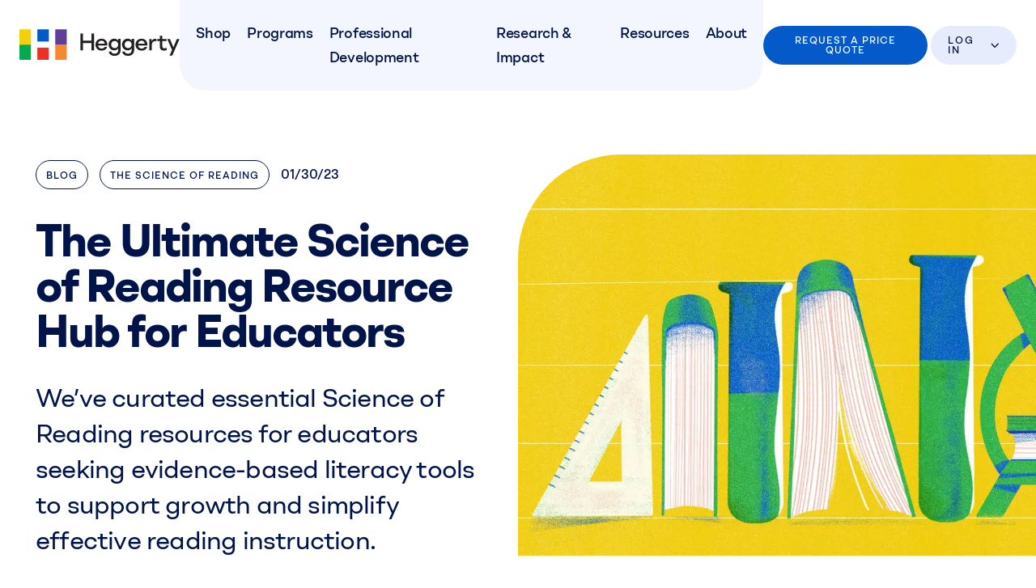

--- FILE ---
content_type: text/css;charset=utf-8
request_url: https://heggerty.org/_next/static/css/601624046b6cb6b6.css
body_size: 19543
content:
@import"https://fonts.googleapis.com/css2?family=ABeeZee:ital@0;1&display=swap";@font-face{font-family:Shape;src:url(/_next/static/media/Shape-Bold.f44bc369.woff2) format("woff2");font-weight:700;font-style:normal;font-display:swap}@font-face{font-family:Shape;src:url(/_next/static/media/Shape-BoldItalic.4cac0718.woff2) format("woff2");font-weight:700;font-style:italic;font-display:swap}@font-face{font-family:Shape;src:url(/_next/static/media/Shape-RegularItalic.2467f7b8.woff2) format("woff2");font-weight:400;font-style:italic;font-display:swap}@font-face{font-family:Shape;src:url(/_next/static/media/Shape-Regular.e007ebb0.woff2) format("woff2");font-weight:400;font-style:normal;font-display:swap}@font-face{font-family:Shape;src:url(/_next/static/media/Shape-LightItalic.2138e926.woff2) format("woff2");font-weight:300;font-style:italic;font-display:swap}@font-face{font-family:Shape;src:url(/_next/static/media/Shape-MediumItalic.3e6f1a48.woff2) format("woff2");font-weight:500;font-style:italic;font-display:swap}@font-face{font-family:Shape;src:url(/_next/static/media/Shape-Medium.7cb1effd.woff2) format("woff2");font-weight:500;font-style:normal;font-display:swap}@font-face{font-family:Shape;src:url(/_next/static/media/Shape-SemiBoldItalic.305d1e27.woff2) format("woff2");font-weight:600;font-style:italic;font-display:swap}@font-face{font-family:Shape;src:url(/_next/static/media/Shape-Light.a51af5a0.woff2) format("woff2");font-weight:300;font-style:normal;font-display:swap}@font-face{font-family:Shape;src:url(/_next/static/media/Shape-SemiBold.0c4b5750.woff2) format("woff2");font-weight:600;font-style:normal;font-display:swap}html{line-height:1.15;-webkit-text-size-adjust:100%;scroll-behavior:smooth}html.menu-open{overflow:hidden}body{margin:0;font-family:Shape!important}body a{color:#005ac8}main{display:block}h1{margin:0 0 .5em;line-height:1em;font-weight:700;letter-spacing:1px;font-size:48px;font-size:calculate-rem(48px);color:#001449;letter-spacing:-2.5px}h1:last-child{margin-bottom:0}@media screen and (min-width:768px){h1{font-size:56px;font-size:calculate-rem(56px)}}@media screen and (min-width:1280px){h1{font-size:72px;font-size:calculate-rem(72px)}}a{display:inline-block;text-decoration:none}img{max-width:100%;height:auto}hr{box-sizing:content-box;height:0;overflow:visible}pre{font-family:monospace,monospace;font-size:1em}small{font-size:80%}sub,sup{font-size:75%;line-height:0;position:relative;vertical-align:baseline}sub{bottom:-.25em}sup{top:-.5em}ol,p,ul{margin:0 0 1.5em;line-height:1.4em;font-weight:400;color:#001449;font-size:20px;font-size:calculate-rem(20px);letter-spacing:-.5px;line-height:1.5em}@media screen and (min-width:1024px){ol,p,ul{font-size:24px;font-size:calculate-rem(24px);line-height:1.3em}}ol:last-child,p:last-child,ul:last-child{margin-bottom:0}@media screen and (min-width:1024px){ol,p,ul{font-size:20px;font-size:calculate-rem(20px);line-height:1.5em}}input{box-sizing:border-box}.bg-gray{background:#f5f5f5}.bg-light-blue{background:#f3f6ff}.bg-dark-blue{background:#e7ecfc}.bg-blue{background:#035ac8}.bg-blackish-blue{background-color:#001449}.aligncenter{display:block;margin:0 auto}.text-light *{color:#fff!important}.text-dark *{color:#001449!important}.sr-only{position:absolute;width:1px;height:1px;padding:0;margin:-1px;overflow:hidden;clip:rect(0,0,0,0);border:0}table{border-collapse:collapse;width:100%}table td,table th{border:1px solid #e7ecfc;padding:8px;text-align:left}table th{background:#e7ecfc;font-weight:700}.slick-slider{box-sizing:border-box;-webkit-touch-callout:none;-webkit-user-select:none;-moz-user-select:none;user-select:none;touch-action:pan-y;-webkit-tap-highlight-color:rgba(0,0,0,0)}.slick-list,.slick-slider{position:relative;display:block}.slick-list{overflow:hidden;margin:0;padding:0}.slick-list:focus{outline:none}.slick-list.dragging{cursor:pointer;cursor:hand}.slick-slider .slick-list,.slick-slider .slick-track{transform:translateZ(0)}.slick-track{position:relative;left:0;top:0;display:block;margin-left:auto;margin-right:auto}.slick-track:after,.slick-track:before{content:"";display:table}.slick-track:after{clear:both}.slick-loading .slick-track{visibility:hidden}.slick-slide{float:left;height:100%;min-height:1px;display:none}[dir=rtl] .slick-slide{float:right}.slick-slide img{display:block}.slick-slide.slick-loading img{display:none}.slick-slide.dragging img{pointer-events:none}.slick-initialized .slick-slide{display:block}.slick-loading .slick-slide{visibility:hidden}.slick-vertical .slick-slide{display:block;height:auto;border:1px solid transparent}.slick-arrow.slick-hidden{display:none}.slick-prev{font-size:0;line-height:0;position:absolute;top:50%;display:block;width:20px;height:20px;padding:0;transform:translateY(-50%);cursor:pointer;border:none;left:-25px}.slick-prev,.slick-prev:hover{color:transparent;outline:none;background:transparent}.slick-prev:hover:before{opacity:1}.slick-prev:focus{color:transparent;outline:none;background:transparent}.slick-prev:focus:before{opacity:1}.slick-prev:before{font-family:slick;font-size:20px;line-height:1;opacity:.75;color:#fff;-webkit-font-smoothing:antialiased;-moz-osx-font-smoothing:grayscale;content:"â†"}.slick-next{font-size:0;line-height:0;position:absolute;top:50%;display:block;width:20px;height:20px;padding:0;transform:translateY(-50%);cursor:pointer;border:none;right:-25px}.slick-next,.slick-next:hover{color:transparent;outline:none;background:transparent}.slick-next:hover:before{opacity:1}.slick-next:focus{color:transparent;outline:none;background:transparent}.slick-next:focus:before{opacity:1}.slick-next:before{font-family:slick;font-size:20px;line-height:1;opacity:.75;color:#fff;-webkit-font-smoothing:antialiased;-moz-osx-font-smoothing:grayscale;content:"â†’"}.slick-next.slick-disabled:before,.slick-prev.slick-disabled:before{opacity:.25}[dir=rtl] .slick-prev{right:-25px;left:auto}[dir=rtl] .slick-prev:before{content:"â†’"}[dir=rtl] .slick-next{right:auto;left:-25px}[dir=rtl] .slick-next:before{content:"â†"}.slick-dotted.slick-slider{margin-bottom:30px}.slick-dots{position:absolute;bottom:-25px;display:block;width:100%;padding:0;margin:0;list-style:none;text-align:center}.slick-dots li{position:relative;display:inline-block;margin:0 5px;padding:0}.slick-dots li,.slick-dots li button{width:20px;height:20px;cursor:pointer}.slick-dots li button{font-size:0;line-height:0;display:block;padding:5px;color:transparent;border:0;outline:none;background:transparent}.slick-dots li button:hover{outline:none}.slick-dots li button:hover:before{opacity:1}.slick-dots li button:focus{outline:none}.slick-dots li button:focus:before{opacity:1}.slick-dots li button:before{font-family:slick;font-size:6px;line-height:20px;position:absolute;top:0;left:0;width:20px;height:20px;content:"â€¢";text-align:center;opacity:.25;color:#000;-webkit-font-smoothing:antialiased;-moz-osx-font-smoothing:grayscale}.slick-dots li.slick-active button:before{opacity:.75;color:#000}.hellobar{padding:1rem;text-align:center;color:#fff}.hellobar p{font-size:1rem;font-weight:300;color:#fff}.hellobar p:last-child{margin-bottom:0}.hellobar p a{color:inherit;text-decoration:underline}.hellobar p a:hover{text-decoration:none}header.global{padding:20px 24px;margin-bottom:32px;position:relative}@media screen and (min-width:1280px){header.global{padding:0 24px}}header.global .inner{display:flex;align-items:center;justify-content:space-between;max-width:1460px;margin:0 auto;min-height:41px}header.global .inner .logo{width:170px;max-width:215px;max-height:41px}header.global .inner .logo img,header.global .inner .logo svg{width:100%!important;height:100%!important;object-fit:contain}@media screen and (min-width:575px){header.global .inner .logo{width:auto}}header.global .inner a.sign-in{width:25px;margin-left:auto;margin-right:20px}header.global #mobile-menu-toggle{position:relative;width:29px;height:29px;border-radius:8px;box-sizing:border-box}@media screen and (min-width:1280px){header.global #mobile-menu-toggle{display:none}}header.global #mobile-menu-toggle span{display:block;height:3px;width:100%;background:#001449;opacity:1;filter:alpha(opacity=100);transition:.3s;border-radius:100px;margin:5px 0}header.global #mobile-menu-toggle.active span{position:relative}header.global #mobile-menu-toggle.active span:first-child{top:8px;transform:rotate(-45deg)}header.global #mobile-menu-toggle.active span:nth-child(2){opacity:0}header.global #mobile-menu-toggle.active span:last-child{top:-8px;transform:rotate(45deg)}header.global .cta-nav{position:static;width:auto;margin-left:auto;padding:0 14px;display:flex}@media screen and (min-width:575px){header.global .cta-nav{padding:0 24px}}@media screen and (min-width:1280px){header.global .cta-nav{padding:0;margin-left:0}}header.global .cta-nav li{display:inline-block}header.global .cta-nav li:first-child{display:none}@media screen and (min-width:575px){header.global .cta-nav li:first-child{display:inline-block}}header.global .cta-nav li.menu-item-has-children{position:relative}header.global .cta-nav li.menu-item-has-children>a{display:inline-block;text-decoration:none;font-weight:500;color:#001449;border:0;transition:.3s;text-transform:uppercase;letter-spacing:1px;font-size:15px;font-size:.9375rem;display:inline-flex;align-items:center;background:#e7ecfc;border-radius:100px;letter-spacing:2px;font-size:12px;letter-spacing:1;padding:11px 15px}header.global .cta-nav li.menu-item-has-children>a:after{content:" ";display:inline-block;vertical-align:middle;position:static;z-index:0;width:19px;height:19px;background-position:50%;background-size:contain;background-repeat:no-repeat;margin:0 0 1px 4px;transition:.3s}header.global .cta-nav li.menu-item-has-children>a:hover:after{transform:translateX(3px)}header.global .cta-nav li.menu-item-has-children>a:hover{background:#d5dcf1}header.global .cta-nav li.menu-item-has-children>a:after{background-image:url('data:image/svg+xml;utf-8,<svg xmlns="http://www.w3.org/2000/svg" width="19" height="19" viewBox="0 0 19 19" fill="none"><path d="M3.21973 9.44315H15.6931M15.6931 9.44315L11.0156 4.76562M15.6931 9.44315L11.0156 14.1207" stroke="%23001449" stroke-width="2" stroke-linecap="round" stroke-linejoin="round"/></svg>');margin-left:12px}@media screen and (min-width:768px){header.global .cta-nav li.menu-item-has-children>a{padding:12px 21px}}header.global .cta-nav li.menu-item-has-children>a:after{background-image:url('data:image/svg+xml;utf-8,<svg xmlns="http://www.w3.org/2000/svg" width="19" height="19" viewBox="0 0 19 19" fill="none"><path d="M7.01562 14.3082L11.6932 9.63065L7.01562 4.95312" stroke="%23001449" stroke-width="1.55918" stroke-linecap="round" stroke-linejoin="round"/></svg>');transform:rotate(90deg)!important;width:12px;height:12px;margin:0 0 0 6px;background-size:16px}header.global .cta-nav li.menu-item-has-children:hover .sub-menu{opacity:1;visibility:visible}header.global .cta-nav li.menu-item-has-children .sub-menu{position:absolute;top:calc(100% + 2px);right:0;background:#fff;border-radius:5px;border:1px solid #ccc;padding:10px;min-width:160px;opacity:0;visibility:hidden;transition:.3s;z-index:3}header.global .cta-nav li.menu-item-has-children .sub-menu li{display:block}header.global .cta-nav li.menu-item-has-children .sub-menu li a{background:transparent;border-radius:5px;padding:10px 7px;text-transform:none;margin:0;width:100%}header.global .cta-nav li.menu-item-has-children .sub-menu li a:hover{background:#035ac8;color:#fff}header.landing-page{padding:20px 24px;margin-bottom:32px;position:relative}header.landing-page .inner{display:flex;align-items:center;justify-content:space-between;max-width:1440px;margin:0 auto;min-height:41px}header.landing-page .inner .logo{max-width:170px;max-height:41px}header.landing-page .inner .logo img,header.landing-page .inner .logo svg{width:100%!important;height:100%!important;object-fit:contain}@media screen and (min-width:575px){header.landing-page .inner .logo{max-width:215px}}.cta-nav{display:flex;list-style:none;margin:0;padding:0}.cta-nav li:first-child a{box-sizing:border-box;display:inline-block;border-radius:56px;font-size:15px;font-size:.9375rem;font-weight:500;letter-spacing:1px;line-height:1em;color:#fff;background:#035ac8;text-transform:uppercase;transition:.3s;text-align:center;margin-right:4px;padding:12px 20px;font-size:12px;font-size:.75rem}.cta-nav li:first-child a:hover{background:#01459f}.cta-nav li:last-child a{box-sizing:border-box;display:inline-block;border-radius:56px;font-size:15px;font-size:.9375rem;font-weight:500;letter-spacing:1px;line-height:1em;color:#001449;background:#e7ecfc;text-transform:uppercase;transition:.3s;padding:12px 20px;font-size:12px;font-size:.75rem}.cta-nav li:last-child a:hover{background:#d5dcf1}.primary-menu-wrap{position:absolute;top:100%;left:0;width:100%;height:0;z-index:2;transition:.3s;overflow:hidden}.primary-menu-wrap.show{height:calc(100vh - 81px);overflow:visible}@media screen and (min-width:1280px){.primary-menu-wrap.show{height:auto}.primary-menu-wrap{display:block!important;position:relative;height:auto;width:auto;overflow:visible}}.primary-menu-wrap .primary-nav{background:#f3f6ff;justify-content:center;list-style:none;margin:0;height:100%;overflow:auto;padding:10px 0;box-sizing:border-box}@media screen and (min-width:1280px){.primary-menu-wrap .primary-nav{padding:0 10px;display:flex;position:relative;border-radius:0 0 32px 32px;overflow:visible}}@media screen and (min-width:1400px){.primary-menu-wrap .primary-nav{padding:0 20px}}.primary-menu-wrap .primary-nav li>a,.primary-menu-wrap .primary-nav li>span{font-size:18px;font-size:1.125rem;color:#001449;text-transform:capitalize;letter-spacing:-.3px;font-weight:500;padding:18px 24px;transition:.3s;display:block}@media screen and (min-width:1280px){.primary-menu-wrap .primary-nav li>a,.primary-menu-wrap .primary-nav li>span{padding:26px 10px}}.primary-menu-wrap .primary-nav li>a:hover,.primary-menu-wrap .primary-nav li>span:hover{color:#035ac8}.primary-menu-wrap .primary-nav li.dropdown-menu-item>span{position:relative;cursor:pointer}.primary-menu-wrap .primary-nav li.dropdown-menu-item>span:after{position:absolute;content:"";background-image:url('data:image/svg+xml;utf-8,<svg xmlns="http://www.w3.org/2000/svg" width="19" height="19" viewBox="0 0 19 19" fill="none"><path d="M7.01562 14.3082L11.6932 9.63065L7.01562 4.95312" stroke="%23035AC8" stroke-width="1.55918" stroke-linecap="round" stroke-linejoin="round"/></svg>');transform:rotate(90deg);background-repeat:no-repeat;width:23px;height:23px;top:18px;background-size:23px;right:20px}@media screen and (min-width:1280px){.primary-menu-wrap .primary-nav li.dropdown-menu-item>span:after{display:none}}.primary-menu-wrap .primary-nav li.dropdown-menu-item>span a{color:#001449}.primary-menu-wrap .primary-nav li.dropdown-menu-item>span a:hover{color:#035ac8}@media screen and (min-width:1280px){.primary-menu-wrap .primary-nav li:hover .mega-menu{opacity:1;visibility:visible}}.primary-menu-wrap .primary-nav li .mega-menu{margin:0 auto;width:800px;max-width:calc(100% - 50px);box-shadow:9px 8px 28px -1px rgba(2,0,0,.07);overflow:hidden;flex-direction:column;max-height:0;transition:max-height .5s cubic-bezier(0,1,0,1);border-radius:32px}.primary-menu-wrap .primary-nav li .mega-menu.show{max-height:980px;transition:max-height .5s ease-in-out}@media screen and (min-width:768px){.primary-menu-wrap .primary-nav li .mega-menu.show{max-height:800px}}@media screen and (min-width:1280px){.primary-menu-wrap .primary-nav li .mega-menu.show{max-height:none}}@media screen and (min-width:768px){.primary-menu-wrap .primary-nav li .mega-menu{flex-direction:row;display:flex}}@media screen and (min-width:1280px){.primary-menu-wrap .primary-nav li .mega-menu{position:absolute;opacity:0;visibility:hidden;border-radius:0 0 32px 32px;border:1px solid #e7ecfc;z-index:2;left:0;right:0;width:800px;max-width:100%;top:100%;transition:.3s;display:flex!important;max-height:none}}.primary-menu-wrap .primary-nav li .mega-menu .topics{background:#fff;padding:8px 0;border-radius:32px 32px 0 0}@media screen and (min-width:768px){.primary-menu-wrap .primary-nav li .mega-menu .topics{width:50%;border-radius:32px 0 0 32px}}@media screen and (min-width:1280px){.primary-menu-wrap .primary-nav li .mega-menu .topics{width:50%;border-radius:0}}.primary-menu-wrap .primary-nav li .mega-menu .topics ul{padding:0;list-style:none}.primary-menu-wrap .primary-nav li .mega-menu .topics ul li:last-child a{border-bottom:0}.primary-menu-wrap .primary-nav li .mega-menu .topics ul li a{padding:16px 56px 16px 24px;display:flex;align-items:center;background-image:url('data:image/svg+xml;utf-8,<svg xmlns="http://www.w3.org/2000/svg" width="19" height="19" viewBox="0 0 19 19" fill="none"><path d="M7.01562 14.3082L11.6932 9.63065L7.01562 4.95312" stroke="%23D3D8E4" stroke-width="1.55918" stroke-linecap="round" stroke-linejoin="round"/></svg>');background-size:32px;background-repeat:no-repeat;background-position:calc(100% - 20px) 50%;border-bottom:1px solid #e7ecfc;transition:.3s;position:relative}.primary-menu-wrap .primary-nav li .mega-menu .topics ul li a:hover{background-color:#f5f5f5}.primary-menu-wrap .primary-nav li .mega-menu .topics ul li a img{width:58px;height:46px!important;object-fit:contain;margin-right:20px}.primary-menu-wrap .primary-nav li .mega-menu .topics ul li a>span{width:calc(100% - 78px);flex-grow:1}.primary-menu-wrap .primary-nav li .mega-menu .topics ul li a>span span{color:#5e6a8a;font-size:16px;font-size:1rem;margin-bottom:4px;text-transform:capitalize;letter-spacing:.16px;display:block;line-height:1.3}.primary-menu-wrap .primary-nav li .mega-menu .topics ul li a>span span:last-child{color:#001449;letter-spacing:.16px;margin-bottom:0}.primary-menu-wrap .primary-nav li .mega-menu .featured-product{background:#fff;padding:40px 48px;box-sizing:border-box;text-align:center;border-radius:0 0 32px 32px}@media screen and (min-width:768px){.primary-menu-wrap .primary-nav li .mega-menu .featured-product{width:50%;background:#f3f6ff;text-align:left;border-radius:0 32px 32px 0}}@media screen and (min-width:1280px){.primary-menu-wrap .primary-nav li .mega-menu .featured-product{width:50%;border-radius:0}}.primary-menu-wrap .primary-nav li .mega-menu .featured-product h3{line-height:1.4em;font-weight:400;color:#001449;font-size:20px;font-size:1.25rem;letter-spacing:-.5px;font-size:24px;font-size:1.5rem;text-transform:capitalize;margin:0}@media screen and (min-width:1024px){.primary-menu-wrap .primary-nav li .mega-menu .featured-product h3{font-size:24px;font-size:1.5rem;line-height:1.3em}}.primary-menu-wrap .primary-nav li .mega-menu .featured-product h3:last-child{margin-bottom:0}.primary-menu-wrap .primary-nav li .mega-menu .featured-product span{display:block;color:#5e6a8a;margin-bottom:32px;line-height:1.5}.primary-menu-wrap .primary-nav li .mega-menu .featured-product img{width:276px;display:block;margin:0 auto 43px}.primary-menu-wrap .primary-nav li .mega-menu .featured-product .links-wrap{display:flex;align-items:center;justify-content:space-between}.primary-menu-wrap .primary-nav li .mega-menu .featured-product .links-wrap a.view-sample{font-size:13px;font-size:.8125rem;color:#001449;text-transform:capitalize;text-decoration:underline;transition:.3s}.primary-menu-wrap .primary-nav li .mega-menu .featured-product .links-wrap a.view-sample:hover{color:#035ac8}.primary-menu-wrap .primary-nav li .mega-menu .featured-product .links-wrap a.shop-now{box-sizing:border-box;display:inline-block;border-radius:56px;font-size:15px;font-size:.9375rem;font-weight:500;letter-spacing:1px;line-height:1em;color:#fff;background:#035ac8;text-transform:uppercase;transition:.3s;text-align:center;font-size:12px;font-size:.75rem;padding:10px 12px}.primary-menu-wrap .primary-nav li .mega-menu .featured-product .links-wrap a.shop-now:hover{background:#01459f}.sub-footer{display:flex;flex-wrap:wrap}.sub-footer .col{width:100%;background:#005ac8;display:flex;align-items:center;justify-content:center;box-sizing:border-box;padding:70px 32px}@media screen and (min-width:768px){.sub-footer .col{width:50%;padding:88px 32px}}@media screen and (min-width:1024px){.sub-footer .col{padding:120px 32px}}.sub-footer .col:nth-child(2n){background:#0d62cb}.sub-footer .col .content{max-width:435px;text-align:center}.sub-footer .col .content img{height:100px;width:145px;object-fit:contain;margin-bottom:25px}@media screen and (min-width:1280px){.sub-footer .col .content img{height:154px;width:200px}}.sub-footer .col .content h2{margin:0 0 .5em;line-height:1em;font-weight:700;letter-spacing:1px;font-family:Shape;font-size:28px;font-size:calc(28px / 16px)rem;color:#001449;line-height:1.4em;font-weight:400;letter-spacing:-.8px;color:#fff}.sub-footer .col .content h2:last-child{margin-bottom:0}@media screen and (min-width:768px){.sub-footer .col .content h2{font-size:32px;font-size:2rem}}.sub-footer .col .content p{font-size:18px;font-size:1.125rem;line-height:1.5;margin-bottom:45px;color:#fff;letter-spacing:0}.sub-footer .col .content a{color:#035ac8!important;font-size:19px;font-size:1.1875rem;border-radius:100px;background:#fff;padding:13px 30px;transition:.3s;min-width:200px;text-align:center;box-sizing:border-box}@media screen and (min-width:1280px){.sub-footer .col .content a{padding:20px 30px;min-width:242px}}.sub-footer .col .content a:hover{background:#001449;color:#fff!important}@media screen and (min-width:1280px){#hero.no-scroll-radius .inner .scroll{border-radius:32px 0 0 0}}#hero .inner{position:relative}@media screen and (min-width:768px){#hero .inner{display:flex}}#hero .inner .scroll{width:60px;height:60px;position:absolute;right:0;bottom:0;background:#e7ecfc;display:flex;align-items:center;justify-content:center;transition:.2s;cursor:pointer}#hero .inner .scroll img{width:28px}@media screen and (min-width:1280px){#hero .inner .scroll img{width:auto}}#hero .inner .scroll:hover{opacity:.9}@media screen and (min-width:768px){#hero .inner .scroll{border-radius:16px 0 0 0}}@media screen and (min-width:1280px){#hero .inner .scroll{width:131px;height:131px;border-radius:32px 0 120px 0;padding-right:128px;right:-128px}}#hero .content{display:flex;flex-direction:column;justify-content:center;align-items:flex-start;flex-grow:1}#hero .content>img{margin-bottom:30px;max-width:326px;max-height:88px;object-fit:contain}@media screen and (min-width:1280px){#hero .content>img{margin-bottom:50px}}#hero .content .content-inner>img{margin-bottom:30px;max-width:326px;max-height:88px;object-fit:contain}#hero .content .content-inner>img:last-child{width:100%;max-width:100%;border-radius:8px;border:2px solid #e7ecfc;box-shadow:0 28px 24px -20px rgba(0,18,66,.24);background:#fff;display:block;margin:64px auto 0;max-height:none}@media screen and (min-width:1024px){#hero .content .content-inner>img:last-child{max-width:513px;margin:64px 0 0}}#hero .content h1{color:#035ac8;margin-bottom:40px;max-width:360px}@media screen and (min-width:768px){#hero .content h1{max-width:100%}}#hero .content .btn-wrap{display:flex;align-items:center;margin-top:30px}#hero .content .btn-wrap .blue-btn{box-sizing:border-box;display:inline-block;padding:13px 20px;border-radius:56px;font-size:15px;font-size:.9375rem;font-weight:500;letter-spacing:1px;line-height:1em;color:#fff;background:#035ac8;text-transform:uppercase;transition:.3s;text-align:center;margin-right:24px}#hero .content .btn-wrap .blue-btn:hover{background:#01459f}#hero .content .btn-wrap .arrow-link{display:inline-block;text-decoration:none;font-weight:500;color:#035ac8;transition:.3s;text-transform:uppercase;letter-spacing:1px;font-size:15px;font-size:.9375rem;display:inline-flex;align-items:center;border:0}#hero .content .btn-wrap .arrow-link:after{content:" ";display:inline-block;vertical-align:middle;position:static;z-index:0;width:19px;height:19px;background-position:50%;background-size:contain;background-repeat:no-repeat;background-image:url('data:image/svg+xml;utf-8,<svg xmlns="http://www.w3.org/2000/svg" width="19" height="19" viewBox="0 0 19 19" fill="none"><path d="M7.01562 14.3082L11.6932 9.63065L7.01562 4.95312" stroke="%23035AC8" stroke-width="1.55918" stroke-linecap="round" stroke-linejoin="round"/></svg>');margin:0 0 1px 4px;transition:.3s}#hero .content .btn-wrap .arrow-link:hover:after{transform:translateX(3px)}#hero .content span{display:inline-block;letter-spacing:3px;line-height:1.4;color:#001449;font-weight:600;font-size:20px;font-size:1.25rem;text-transform:uppercase;display:block;margin-bottom:24px}#hero .content p{color:#5e6a8a}#hero .content span.sub-heading{font-size:24px;font-size:1.5rem;line-height:1.3;color:#035ac8;letter-spacing:-.5px;margin-bottom:24px;text-transform:none;font-weight:400}#hero .content .images-grid{display:flex;align-items:center;flex-wrap:wrap;margin:35px -15px -15px}#hero .content .images-grid a{width:calc(50% - 30px);margin:15px;max-width:190px}#hero .content .images-grid a img{width:100%;max-height:57px;height:100%!important;object-fit:contain}@media screen and (min-width:640px){#hero .content .images-grid a{width:calc(33.33% - 30px)}}@media screen and (min-width:768px){#hero .content .images-grid a{width:calc(50% - 30px)}}@media screen and (min-width:900px){#hero .content .images-grid a{width:calc(33.33% - 30px)}}#hero .video-wrap{position:relative}@media screen and (min-width:768px){#hero .video-wrap{width:50%}}@media screen and (min-width:1280px){#hero .video-wrap{width:60%}}#hero .video-wrap video{width:100%}@media screen and (min-width:768px){#hero .video-wrap video{border-radius:68px 0 0 68px;height:100%}}@media screen and (min-width:1280px){#hero .video-wrap video{border-radius:128px;width:calc(100% + 128px)}}#hero .img-wrap img{display:block;object-fit:cover}#hero.has-logo .content{padding:0 32px 35px}@media screen and (min-width:768px){#hero.has-logo .content{width:50%;padding:24px 32px 65px}}@media screen and (min-width:1280px){#hero.has-logo .content{width:50%;padding:50px 96px 65px 56px}}#hero.has-logo .content h1{font-size:40px;font-size:2.5rem;font-weight:400;color:#001449;margin-bottom:20px;line-height:1.24}#hero.has-logo .content .btn-wrap{flex-wrap:wrap}#hero.has-logo .content .btn-wrap a{margin-bottom:15px}#hero.has-logo .content .btn-wrap a.arrow-link{display:inline-block;text-decoration:none;font-weight:500;color:#001449;transition:.3s;text-transform:uppercase;letter-spacing:1px;font-size:15px;font-size:.9375rem;display:inline-flex;align-items:center;border:0;letter-spacing:2px}#hero.has-logo .content .btn-wrap a.arrow-link:after{content:" ";display:inline-block;vertical-align:middle;position:static;z-index:0;width:19px;height:19px;background-position:50%;background-size:contain;background-repeat:no-repeat;background-image:url('data:image/svg+xml;utf-8,<svg xmlns="http://www.w3.org/2000/svg" width="19" height="19" viewBox="0 0 19 19" fill="none"><path d="M7.01562 14.3082L11.6932 9.63065L7.01562 4.95312" stroke="%23001449" stroke-width="1.55918" stroke-linecap="round" stroke-linejoin="round"/></svg>');margin:0 0 1px 4px;transition:.3s}#hero.has-logo .content .btn-wrap a.arrow-link:hover:after{transform:translateX(3px)}#hero.has-logo .content .btn-wrap a.arrow-link:after{background-image:url('data:image/svg+xml;utf-8,<svg xmlns="http://www.w3.org/2000/svg" width="19" height="19" viewBox="0 0 19 19" fill="none"><path d="M3.21973 9.44315H15.6931M15.6931 9.44315L11.0156 4.76562M15.6931 9.44315L11.0156 14.1207" stroke="%23001449" stroke-width="2" stroke-linecap="round" stroke-linejoin="round"/></svg>');width:18px;height:18px;margin-left:8px}#hero.has-logo.product .content>img{margin-bottom:24px}#hero.has-logo.product .content h1{line-height:1em;font-weight:700;letter-spacing:1px;font-family:Shape;font-size:44px;font-size:calc(44px / 16px)rem;color:#001449;letter-spacing:-1px;margin:0 0 24px}#hero.has-logo.product .content h1:last-child{margin-bottom:0}@media screen and (min-width:768px){#hero.has-logo.product .content h1{font-size:52px;font-size:3.25rem}}@media screen and (min-width:1280px){#hero.has-logo.product .content h1{font-size:56px;font-size:3.5rem;letter-spacing:-2px}}#hero.has-logo.product .content .btn-wrap .arrow-link{display:inline-block;text-decoration:none;font-weight:500;color:#035ac8;transition:.3s;text-transform:uppercase;letter-spacing:1px;font-size:15px;font-size:.9375rem;display:inline-flex;align-items:center;border:0}#hero.has-logo.product .content .btn-wrap .arrow-link:after{content:" ";display:inline-block;vertical-align:middle;position:static;z-index:0;width:19px;height:19px;background-position:50%;background-size:contain;background-repeat:no-repeat;background-image:url('data:image/svg+xml;utf-8,<svg xmlns="http://www.w3.org/2000/svg" width="19" height="19" viewBox="0 0 19 19" fill="none"><path d="M7.01562 14.3082L11.6932 9.63065L7.01562 4.95312" stroke="%23035AC8" stroke-width="1.55918" stroke-linecap="round" stroke-linejoin="round"/></svg>');margin:0 0 1px 4px;transition:.3s}#hero.has-logo.product .content .btn-wrap .arrow-link:hover:after{transform:translateX(3px)}#hero.has-logo.product .img-wrap{padding:43px 32px;box-sizing:border-box}@media screen and (min-width:768px){#hero.has-logo.product .img-wrap{padding:43px;display:flex;align-items:center;justify-content:center}}@media screen and (min-width:1280px){#hero.has-logo.product .img-wrap{margin-right:-128px;width:calc(50% + 128px);box-sizing:border-box;padding-right:171px}}@media screen and (min-width:1921px){#hero.has-logo.product .img-wrap{padding-right:43px}}#hero.has-logo.product .img-wrap img{max-width:500px;width:100%;border-radius:0;display:block;margin:0 auto}#hero.podcast .inner{align-items:normal}#hero.podcast .content>img{margin-bottom:0}#hero.podcast .content h1{display:inline-block;letter-spacing:3px;line-height:1.4;color:#001449;font-weight:600;font-size:20px;font-size:1.25rem;text-transform:uppercase;color:#035ac8;display:block;text-transform:none}#hero.podcast .content p{font-size:20px;font-size:1.25rem;line-height:1.5;max-width:526px}#hero.podcast .content .btn-wrap a{display:inline-block;text-decoration:none;font-weight:500;color:#fff;border:0;transition:.3s;text-transform:uppercase;letter-spacing:1px;font-size:15px;font-size:.9375rem;display:inline-flex;align-items:center;background:#e7ecfc;border-radius:100px;background:#005ac8;padding:22px 30px}#hero.podcast .content .btn-wrap a:before{content:" ";display:inline-block;vertical-align:middle;position:static;z-index:0;width:19px;height:19px;background-position:50%;background-size:contain;background-repeat:no-repeat;margin:0 6px 1px 0;transition:.3s;background-image:url('data:image/svg+xml;utf-8,<svg width="30" height="25" viewBox="0 0 30 25" fill="none" xmlns="http://www.w3.org/2000/svg"><path d="M30 12.6143H2" stroke="%23fff" stroke-width="4" stroke-miterlimit="10"/><path d="M11 3.61426L2 12.6143L11 21.6143" stroke="%23fff" stroke-width="4" stroke-miterlimit="10" stroke-linecap="square"/></svg>');margin-right:12px;background-image:url('data:image/svg+xml;utf-8,<svg xmlns="http://www.w3.org/2000/svg" width="17" height="21" viewBox="0 0 17 21" fill="none"><g clip-path="url(%23clip0_586_8017)"><path d="M6.75156 10.5399C6.75156 10.5399 6.75156 10.4518 6.75156 10.2758C6.75156 10.0997 6.87344 9.88985 7.11719 9.6461C7.36094 9.40235 7.65885 9.28048 8.01094 9.28048C8.36302 9.28048 8.66094 9.40235 8.90469 9.6461C9.14844 9.88985 9.27031 10.1878 9.27031 10.5399C9.27031 10.8919 9.14844 11.1899 8.90469 11.4336C8.66094 11.6774 8.36302 11.7992 8.01094 11.7992C7.65885 11.7992 7.36094 11.6774 7.11719 11.4336C6.87344 11.1899 6.75156 10.8919 6.75156 10.5399ZM13.5359 16.593V16.6336H13.4953L13.1703 16.9586C13.0078 17.1211 12.8047 17.1211 12.5609 16.9586L12.5203 16.918L12.2359 16.6336L11.9516 16.3492C11.7349 16.1326 11.7214 15.9159 11.9109 15.6992V15.6586H11.9516V15.618L12.2359 15.3336H12.2766C13.5766 14.0065 14.2266 12.4086 14.2266 10.5399C14.2266 8.6711 13.563 7.07318 12.2359 5.7461L11.9109 5.46173L11.8703 5.4211V5.38048C11.7078 5.21798 11.7078 5.01485 11.8703 4.7711L11.9109 4.73048L12.4797 4.16173C12.6964 3.94506 12.913 3.93152 13.1297 4.1211L13.4953 4.48673C15.1745 6.16589 16.0141 8.1836 16.0141 10.5399C16.0141 12.8961 15.188 14.9138 13.5359 16.593ZM11.1391 14.1961H11.0984L10.7734 14.5617V14.5211C10.6109 14.6836 10.4078 14.6836 10.1641 14.5211V14.5617L10.0828 14.5211L9.51406 13.9117C9.29739 13.6951 9.28385 13.4784 9.47344 13.2617L9.51406 13.2211L9.83906 12.8961C10.4891 12.2461 10.8073 11.4607 10.7937 10.5399C10.7802 9.61902 10.4484 8.8336 9.79844 8.1836L9.47344 7.8586L9.43281 7.81798C9.27031 7.65548 9.27031 7.45235 9.43281 7.2086L9.47344 7.16798L10.0422 6.59923L10.0828 6.5586C10.2724 6.36902 10.4891 6.36902 10.7328 6.5586L11.0984 6.8836V6.92423C12.1005 7.92631 12.6083 9.13152 12.6219 10.5399C12.6354 11.9482 12.1411 13.1669 11.1391 14.1961ZM8.01094 9.28048C8.01094 9.28048 8.09896 9.28048 8.275 9.28048C8.45104 9.28048 8.66094 9.40235 8.90469 9.6461C9.14844 9.88985 9.27031 10.1878 9.27031 10.5399C9.27031 10.8919 9.14844 11.1899 8.90469 11.4336C8.66094 11.6774 8.36302 11.7992 8.01094 11.7992C7.65885 11.7992 7.36094 11.6774 7.11719 11.4336C6.87344 11.1899 6.75156 10.8919 6.75156 10.5399C6.75156 10.1878 6.87344 9.88985 7.11719 9.6461C7.36094 9.40235 7.65885 9.28048 8.01094 9.28048ZM6.58906 13.2617C6.75156 13.4242 6.75156 13.6274 6.58906 13.8711L6.54844 13.9117L5.97969 14.4805V14.5211C5.76302 14.7378 5.53281 14.7378 5.28906 14.5211L4.96406 14.1961L4.92344 14.1555C3.92135 13.1534 3.42031 11.9414 3.42031 10.5195C3.42031 9.09766 3.92135 7.88568 4.92344 6.8836L5.20781 6.5586L5.24844 6.51798V6.5586C5.43802 6.36902 5.65469 6.36902 5.89844 6.5586V6.51798L6.50781 7.16798C6.72448 7.38464 6.73802 7.60131 6.54844 7.81798L6.18281 8.1836C5.53281 8.8336 5.21458 9.61902 5.22812 10.5399C5.24167 11.4607 5.57344 12.2461 6.22344 12.8961L6.54844 13.2211L6.58906 13.2617ZM4.15156 15.6992C4.31406 15.8617 4.31406 16.0649 4.15156 16.3086L4.11094 16.3492L3.54219 16.918C3.32552 17.1346 3.10885 17.1482 2.89219 16.9586L2.52656 16.593C0.847396 14.9138 0.0078125 12.8961 0.0078125 10.5399C0.0078125 8.1836 0.833854 6.16589 2.48594 4.48673L2.85156 4.1211C3.01406 3.9586 3.21719 3.9586 3.46094 4.1211L3.78594 4.4461L4.11094 4.73048C4.30052 4.92006 4.30052 5.13673 4.11094 5.38048V5.4211H4.07031V5.46173L3.78594 5.7461C2.48594 7.07318 1.82917 8.6711 1.81562 10.5399C1.80208 12.4086 2.45885 14.0065 3.78594 15.3336H3.82656L4.11094 15.618L4.15156 15.6586V15.6992Z" fill="white"/></g><defs><clipPath id="clip0_586_8017"><rect width="16.02" height="20.8" fill="%23fff" transform="matrix(1 0 0 -1 0 20.9399)"/></clipPath></defs></svg>');width:17px;height:20px}#hero.podcast .content .btn-wrap a:after{display:none}#hero.podcast .content .btn-wrap a:hover{background:#01459f}#hero.podcast .img-wrap{background-size:cover;background-position:50%;background-repeat:no-repeat;padding:43px 32px;box-sizing:border-box}@media screen and (min-width:768px){#hero.podcast .img-wrap{padding:43px;display:flex;align-items:center;justify-content:center;flex-direction:column}}@media screen and (min-width:1280px){#hero.podcast .img-wrap{margin-right:-128px;width:calc(50% + 128px);box-sizing:border-box;padding-right:171px}}@media screen and (min-width:1921px){#hero.podcast .img-wrap{padding-right:60px 80px}}#hero.podcast .img-wrap h2{line-height:1em;font-weight:700;letter-spacing:1px;font-family:Shape;font-size:28px;font-size:calc(28px / 16px)rem;color:#001449;line-height:1.4em;font-weight:400;letter-spacing:-.8px;color:#66c3ff;font-weight:600;margin:0 0 28px;display:flex;align-items:center;width:100%;max-width:730px}#hero.podcast .img-wrap h2:last-child{margin-bottom:0}@media screen and (min-width:768px){#hero.podcast .img-wrap h2{font-size:32px;font-size:2rem}}#hero.podcast .img-wrap h2>img{width:42px;height:42px!important;object-fit:contain;margin-right:15px;border-radius:0}#hero.podcast .img-wrap iframe{max-width:730px}#hero.podcast.single-btn .content h1{margin-bottom:12px}#hero.podcast.single-btn .content .btn-wrap a:before{display:none}@media screen and (min-width:768px){#hero.no-btn .content{width:50%}}#hero.no-btn .content h1{font-size:40px;font-size:2.5rem;margin-bottom:32px;color:#001449;letter-spacing:-2px}@media screen and (min-width:768px){#hero.no-btn .content h1{font-size:40px;font-size:2.5rem}}@media screen and (min-width:1280px){#hero.no-btn .content p{max-width:84%}}#hero.single-btn .content{padding:0 32px 35px}@media screen and (min-width:768px){#hero.single-btn .content{width:50%;padding:24px 32px 65px}}@media screen and (min-width:1280px){#hero.single-btn .content{width:50%;padding:50px 96px 65px 56px}}#hero.single-btn .content h1{font-size:40px;font-size:2.5rem;margin-bottom:32px;color:#001449;letter-spacing:-2px}#hero.single-btn .content .btn-wrap a{display:inline-block;text-decoration:none;font-weight:500;color:#001449;border:0;transition:.3s;text-transform:uppercase;letter-spacing:1px;font-size:15px;font-size:.9375rem;display:inline-flex;align-items:center;background:#e7ecfc;border-radius:100px;padding:12px 21px;letter-spacing:2px}#hero.single-btn .content .btn-wrap a:after{content:" ";display:inline-block;vertical-align:middle;position:static;z-index:0;width:19px;height:19px;background-position:50%;background-size:contain;background-repeat:no-repeat;background-image:url('data:image/svg+xml;utf-8,<svg xmlns="http://www.w3.org/2000/svg" width="19" height="19" viewBox="0 0 19 19" fill="none"><path d="M7.01562 14.3082L11.6932 9.63065L7.01562 4.95312" stroke="%23001449" stroke-width="1.55918" stroke-linecap="round" stroke-linejoin="round"/></svg>');margin:0 0 1px 4px;transition:.3s}#hero.single-btn .content .btn-wrap a:hover:after{transform:translateX(3px)}#hero.single-btn .content .btn-wrap a:hover{background:#d5dcf1}#hero.single-btn .content .btn-wrap a:after{background-image:url('data:image/svg+xml;utf-8,<svg xmlns="http://www.w3.org/2000/svg" width="19" height="19" viewBox="0 0 19 19" fill="none"><path d="M3.21973 9.44315H15.6931M15.6931 9.44315L11.0156 4.76562M15.6931 9.44315L11.0156 14.1207" stroke="%23001449" stroke-width="2" stroke-linecap="round" stroke-linejoin="round"/></svg>');margin-left:12px}#hero.resource .btn-wrap a{display:inline-block;text-decoration:none;font-weight:500;color:#001449;border:0;transition:.3s;text-transform:uppercase;letter-spacing:1px;font-size:15px;font-size:.9375rem;display:inline-flex;align-items:center;background:#e7ecfc;border-radius:100px;padding:12px 21px;letter-spacing:2px}#hero.resource .btn-wrap a:after{content:" ";display:inline-block;vertical-align:middle;position:static;z-index:0;width:19px;height:19px;background-position:50%;background-size:contain;background-repeat:no-repeat;background-image:url('data:image/svg+xml;utf-8,<svg xmlns="http://www.w3.org/2000/svg" width="19" height="19" viewBox="0 0 19 19" fill="none"><path d="M7.01562 14.3082L11.6932 9.63065L7.01562 4.95312" stroke="%23001449" stroke-width="1.55918" stroke-linecap="round" stroke-linejoin="round"/></svg>');margin:0 0 1px 4px;transition:.3s}#hero.resource .btn-wrap a:hover:after{transform:translateX(3px)}#hero.resource .btn-wrap a:hover{background:#d5dcf1}#hero.resource .btn-wrap a:after{background-image:url('data:image/svg+xml;utf-8,<svg xmlns="http://www.w3.org/2000/svg" width="19" height="19" viewBox="0 0 19 19" fill="none"><path d="M3.21973 9.44315H15.6931M15.6931 9.44315L11.0156 4.76562M15.6931 9.44315L11.0156 14.1207" stroke="%23001449" stroke-width="2" stroke-linecap="round" stroke-linejoin="round"/></svg>');margin-left:12px}#hero.gated-resource .container{max-width:1440px;margin:0 auto}#hero.gated-resource .container .inner{display:flex;flex-wrap:wrap;align-items:flex-start}#hero.gated-resource .container .inner .content{width:100%;box-sizing:border-box;padding:0 32px 64px}@media screen and (min-width:1024px){#hero.gated-resource .container .inner .content{width:50%;padding:40px 32px 64px}}@media screen and (min-width:1280px){#hero.gated-resource .container .inner .content{padding:64px 32px 64px 56px}}@media screen and (min-width:1024px){#hero.gated-resource .container .inner .content .content-inner{max-width:570px}}#hero.gated-resource .container .inner .content h1{margin-bottom:32px;color:#001449}@media screen and (min-width:1280px){#hero.gated-resource .container .inner .content h1{font-size:40px;font-size:2.5rem}}#hero.gated-resource .container .inner .content p{font-size:18px;font-size:1.125rem;margin-bottom:24px;line-height:1.5}@media screen and (min-width:1024px){#hero.gated-resource .container .inner .content p{max-width:513px}}#hero.gated-resource .container .inner .content ol,#hero.gated-resource .container .inner .content ul{font-size:18px;font-size:1.125rem;margin-bottom:24px}#hero.gated-resource .container .inner .content ol li,#hero.gated-resource .container .inner .content ul li{margin-bottom:5px;line-height:1.5}#hero.gated-resource .container .inner .content ol li:last-child,#hero.gated-resource .container .inner .content ul li:last-child{margin-bottom:0}#hero.gated-resource .container .inner form{width:calc(100% - 64px);margin-left:32px;background:#e7ecfc;padding:50px 20px;box-sizing:border-box;border-radius:8px}@media screen and (min-width:640px){#hero.gated-resource .container .inner form{padding:50px 30px}}@media screen and (min-width:1024px){#hero.gated-resource .container .inner form{width:50%;margin:0;border-radius:68px 0 0 0}}@media screen and (min-width:1280px){#hero.gated-resource .container .inner form{border-radius:128px 0 0 0;padding:88px 50px}}@media screen and (min-width:1441px){#hero.gated-resource .container .inner form{border-radius:128px 128px 0 0}}#hero.gated-resource .container .inner form h2{text-align:center}#hero.gated-resource .container .inner form .form-inner{margin:0 auto}@media screen and (min-width:1280px){#hero.gated-resource .container .inner form .form-inner{max-width:522px}}#hero.gated-resource form .input-wrap{display:flex;flex-wrap:wrap;margin:0 -8px}#hero.gated-resource form .input-wrap input{width:100%;margin:0 8px 24px}@media screen and (min-width:640px){#hero.gated-resource form .input-wrap input{width:calc(50% - 16px)}}#hero.gated-resource form label{color:#035ac8;font-weight:400;display:block;margin-bottom:20px}#hero.gated-resource form input,#hero.gated-resource form select,#hero.gated-resource form textarea{margin-bottom:28px;font-size:16px;font-size:1rem}#hero.gated-resource form .checkbox-wrap input{padding:0;height:auto;width:auto;margin-bottom:0;display:none;cursor:pointer}#hero.gated-resource form .checkbox-wrap input:checked+label:after{content:"";display:block;position:absolute;top:4px;left:8px;width:4px;height:10px;border:solid #001449;border-width:0 2px 2px 0;transform:rotate(45deg)}#hero.gated-resource form .checkbox-wrap label{position:relative;cursor:pointer;padding-left:38px;display:block;line-height:22px}#hero.gated-resource form .checkbox-wrap label:before{content:"";-webkit-appearance:none;background-color:transparent;border:2px solid #001449;width:22px;height:22px;border-radius:4px;display:inline-block;position:relative;vertical-align:middle;cursor:pointer;box-sizing:border-box;margin-right:16px;position:absolute;top:0;left:0}.page-intro{text-align:center}.page-intro .inner{max-width:690px;margin:0 auto;padding:0 32px 50px}@media screen and (min-width:768px){.page-intro .inner{padding:24px 32px 80px}}@media screen and (min-width:1280px){.page-intro .inner{padding:44px 32px 80px}}.page-intro .inner p{color:#222;line-height:1.5;font-size:20px;font-size:1.25rem;letter-spacing:0}.page-intro .inner h1{max-width:100%;color:#035ac8}.intro{border-radius:120px 0 0 0}@media screen and (min-width:1024px){.intro.two-column .container{padding-top:100px;padding-bottom:100px}}.intro.two-column .container h2{margin:0 0 .5em;line-height:1em;font-weight:700;letter-spacing:1px;font-family:Shape;font-size:30px;font-size:calc(30px / 16px)rem;color:#001449;font-weight:400;letter-spacing:-.8px;line-height:1.24em;color:#035ac8;max-width:100%}.intro.two-column .container h2:last-child{margin-bottom:0}@media screen and (min-width:768px){.intro.two-column .container h2{font-size:36px;font-size:2.25rem}}@media screen and (min-width:1280px){.intro.two-column .container h2{font-size:40px;font-size:2.5rem}}.intro.two-column .container .inner .col-left{flex-grow:1}.intro.two-column.has-logo .container .inner{align-items:flex-start}.intro.two-column.has-logo .container h3{display:inline-block;letter-spacing:3px;line-height:1.4;color:#001449;font-weight:600;font-size:20px;font-size:1.25rem;text-transform:uppercase;color:#035ac8;margin:0 0 20px}.intro.two-column.has-logo .container ul{padding-left:30px}.intro.two-column.has-logo .container ul li{font-size:20px;font-size:1.25rem;margin-bottom:3px;line-height:1.4}.intro.two-column.has-logo .container ul li:last-child{margin-bottom:0}.intro.center{text-align:center}.intro.center .container .inner{justify-content:center}.intro.center .container .inner .col-left{max-width:848px;margin:0 auto 48px}.intro.center .container .inner .col-left h2{text-align:center}.quick-links-wrapper{border-top:2px solid #e7ecfc}.quick-links-wrapper .container{width:calc(100% - 32px*2);max-width:1440px;margin:0 auto;padding:18px 32px}@media screen and (min-width:1024px){.quick-links{display:flex;align-items:center;justify-content:center}}.quick-links h2{color:#001449;font-size:.975em;text-transform:uppercase;font-weight:500;letter-spacing:2px;margin:0 16px 20px;opacity:.7;text-align:center}@media screen and (min-width:1024px){.quick-links h2{margin:0 16px}}.quick-links ul{display:flex;flex-wrap:wrap;margin:0;justify-content:center;list-style:none;padding:0}.quick-links ul li{margin:0 16px}.quick-links ul li a{font-size:.975em;color:#001449;text-transform:capitalize;padding:8px 0;transition:.3s;border-bottom:1px solid transparent}.quick-links ul li a:hover{border-bottom:1px solid #035ac8}.slides{margin-bottom:0!important}.slides .slider-item{display:flex!important;align-items:center;flex-wrap:wrap}.slides .slider-item .img-wrap{width:100%;padding:0 32px;overflow:hidden}@media screen and (min-width:900px){.slides .slider-item .img-wrap{width:58%;padding:0}}@media screen and (min-width:1024px){.slides .slider-item .img-wrap{width:50%}}.slides .slider-item .img-wrap img{width:100%;border-radius:28px}@media screen and (min-width:900px){.slides .slider-item .img-wrap img{border-radius:0 68px 68px 0}}@media screen and (min-width:1024px){.slides .slider-item .img-wrap img{border-radius:0 128px 128px 0}}@media screen and (min-width:1441px){.slides .slider-item .img-wrap img{border-radius:128px}}.slides .slider-item .content{width:100%;padding:24px 32px 0;box-sizing:border-box}@media screen and (min-width:900px){.slides .slider-item .content{width:42%;padding:0 32px}}@media screen and (min-width:1024px){.slides .slider-item .content{padding:80px 80px 0;width:50%}}.slides .slider-item .content .wrap{width:100%}@media screen and (min-width:1280px){.slides .slider-item .content .wrap{width:84%}}.slides .slider-item .content .wrap .tag{font-size:12px;font-size:.75rem;text-transform:uppercase;border-radius:56px;color:#035ac8;letter-spacing:1px;border:1px solid #035ac8;padding:10px 12px 8px;display:inline-block;font-weight:500;margin-bottom:16px}.slides .slider-item .content .wrap h2,.slides .slider-item .content .wrap h3{line-height:1em;font-weight:700;letter-spacing:1px;font-family:Shape;font-size:30px;font-size:calc(30px / 16px)rem;color:#001449;font-weight:400;letter-spacing:-.8px;line-height:1.24em;margin:0 0 16px}.slides .slider-item .content .wrap h2:last-child,.slides .slider-item .content .wrap h3:last-child{margin-bottom:0}@media screen and (min-width:768px){.slides .slider-item .content .wrap h2,.slides .slider-item .content .wrap h3{font-size:36px;font-size:2.25rem}}@media screen and (min-width:1280px){.slides .slider-item .content .wrap h2,.slides .slider-item .content .wrap h3{font-size:40px;font-size:2.5rem}}.slides .slider-item .content .wrap span{display:block;margin-bottom:16px;color:#74767c;font-size:16px;font-size:1rem}.slides .slider-item .content .wrap p{margin-bottom:16px}.slides .slider-item .content .wrap a{display:inline-block;text-decoration:none;font-weight:500;color:#001449;border:0;transition:.3s;text-transform:uppercase;letter-spacing:1px;font-size:15px;font-size:.9375rem;display:inline-flex;align-items:center;background:#e7ecfc;border-radius:100px;padding:12px 21px;letter-spacing:2px}.slides .slider-item .content .wrap a:after{content:" ";display:inline-block;vertical-align:middle;position:static;z-index:0;width:19px;height:19px;background-position:50%;background-size:contain;background-repeat:no-repeat;margin:0 0 1px 4px;transition:.3s}.slides .slider-item .content .wrap a:hover:after{transform:translateX(3px)}.slides .slider-item .content .wrap a:hover{background:#d5dcf1}.slides .slider-item .content .wrap a:after{background-image:url('data:image/svg+xml;utf-8,<svg xmlns="http://www.w3.org/2000/svg" width="19" height="19" viewBox="0 0 19 19" fill="none"><path d="M3.21973 9.44315H15.6931M15.6931 9.44315L11.0156 4.76562M15.6931 9.44315L11.0156 14.1207" stroke="%23001449" stroke-width="2" stroke-linecap="round" stroke-linejoin="round"/></svg>');margin-left:12px;background-image:url('data:image/svg+xml;utf-8,<svg xmlns="http://www.w3.org/2000/svg" width="19" height="19" viewBox="0 0 19 19" fill="none"><path d="M7.01562 14.3082L11.6932 9.63065L7.01562 4.95312" stroke="%23001449" stroke-width="1.55918" stroke-linecap="round" stroke-linejoin="round"/></svg>')}.slides .slider-item .content .wrap ul{margin:0;padding-left:24px}.slides .slider-item .content .wrap ul li{font-size:20px;font-size:1.25rem;margin-bottom:16px;line-height:1.3;letter-spacing:-.5px}@media screen and (min-width:1280px){.slides .slider-item .content .wrap ul li{font-size:24px;font-size:1.5rem}}.slides .slider-item .content .wrap ul li:last-child{margin-bottom:0}.slides .slick-slide{height:auto}.slides .slick-dots{bottom:-52px;width:auto;left:32px;display:inline-block!important;z-index:3;right:32px}@media screen and (min-width:1024px){.slides .slick-dots{top:34px;left:calc(50% + 135px);right:auto;bottom:auto}}.slides .slick-dots li{height:16px;vertical-align:top}.slides .slick-dots li button{width:16px;height:16px;box-sizing:border-box;border-radius:50%;border:2px solid #035ac8;background-color:transparent;margin:0 auto}.slides .slick-dots li button:before{font-size:0;width:16px;height:16px}.slides .slick-arrow,.slides .slick-dots li.slick-active button{background-color:#035ac8}.slides .slick-arrow{width:44px;height:44px;border-radius:50%;background-size:24px;background-position:50%;background-repeat:no-repeat;z-index:3;bottom:-66px;top:auto;transform:translate(0)}@media screen and (min-width:1024px){.slides .slick-arrow{top:20px;bottom:auto}}.slides .slick-arrow:before{display:none}.slides .slick-arrow.slick-prev{background-image:url('data:image/svg+xml;utf-8,<svg xmlns="http://www.w3.org/2000/svg" width="24" height="25" viewBox="0 0 24 25" fill="none"><path d="M5 12.6309H19M19 12.6309L12 5.63086M19 12.6309L12 19.6309" stroke="%23fff" stroke-width="3" stroke-linecap="round" stroke-linejoin="round"/></svg>');transform:rotate(180deg) translate(0);right:auto;left:calc(50% - 125px)}@media screen and (min-width:1024px){.slides .slick-arrow.slick-prev{left:calc(50% + 80px)}}.slides .slick-arrow.slick-next{background-image:url('data:image/svg+xml;utf-8,<svg xmlns="http://www.w3.org/2000/svg" width="24" height="25" viewBox="0 0 24 25" fill="none"><path d="M5 12.6309H19M19 12.6309L12 5.63086M19 12.6309L12 19.6309" stroke="%23fff" stroke-width="3" stroke-linecap="round" stroke-linejoin="round"/></svg>');left:auto;right:200px;left:calc(50% + 81px);right:auto}@media screen and (min-width:1024px){.slides .slick-arrow.slick-next{left:calc(50% + 296px)}}.slider{padding:88px 0 134px;overflow:hidden;max-width:1440px;margin:0 auto}@media screen and (min-width:1024px){.slider{padding-top:88px;padding-bottom:88px}}.slider>h2{line-height:1em;font-weight:700;letter-spacing:1px;font-family:Shape;font-size:44px;font-size:calc(44px / 16px)rem;color:#001449;letter-spacing:-1px;text-align:center;margin:0 0 80px;padding:0 32px}.slider>h2:last-child{margin-bottom:0}@media screen and (min-width:768px){.slider>h2{font-size:52px;font-size:3.25rem}}@media screen and (min-width:1280px){.slider>h2{font-size:56px;font-size:3.5rem;letter-spacing:-2px}}.program-feed.large{padding:88px 0}.program-feed.large .container{width:calc(100% - 32px*2);max-width:1320px;margin:0 auto;padding:0 32px}.program-feed.large .container header{text-align:center;margin-bottom:88px}.program-feed.large .container header span{display:inline-block;letter-spacing:3px;line-height:1.4;color:#001449;font-weight:600;font-size:20px;font-size:1.25rem;text-transform:uppercase}.program-feed.large .container header h2{line-height:1em;font-weight:700;letter-spacing:1px;font-family:Shape;font-size:44px;font-size:calc(44px / 16px)rem;color:#001449;letter-spacing:-1px;color:#035ac8;margin:15px 0 .5em}.program-feed.large .container header h2:last-child{margin-bottom:0}@media screen and (min-width:768px){.program-feed.large .container header h2{font-size:52px;font-size:3.25rem}}@media screen and (min-width:1280px){.program-feed.large .container header h2{font-size:56px;font-size:3.5rem;letter-spacing:-2px}}.program-feed.large .container .programs{display:flex;flex-wrap:wrap;margin:-30px -18px}.program-feed.large .container .programs .program{width:100%;margin:30px 18px;background-color:#fff;border-radius:25px;padding:56px 32px 36px;text-align:center;box-sizing:border-box}@media screen and (min-width:768px){.program-feed.large .container .programs .program{width:calc(50% - 36px);display:flex;flex-direction:column;justify-content:space-between;align-items:center}}@media screen and (min-width:1280px){.program-feed.large .container .programs .program{width:calc(33.33% - 36px)}}.program-feed.large .container .programs .program .wrap{width:100%}.program-feed.large .container .programs .program .icon-wrap{height:78px;max-width:90px;margin:0 auto 40px;display:flex;align-items:center;justify-content:center}@media screen and (min-width:768px){.program-feed.large .container .programs .program .icon-wrap{max-width:110px;height:92px}}@media screen and (min-width:1280px){.program-feed.large .container .programs .program .icon-wrap{max-width:150px;height:127px}}.program-feed.large .container .programs .program .icon-wrap img{object-fit:contain;max-height:100%}.program-feed.large .container .programs .program h3{line-height:1em;font-weight:700;letter-spacing:1px;font-family:Shape;font-size:28px;font-size:calc(28px / 16px)rem;color:#001449;line-height:1.4em;font-weight:400;letter-spacing:-.8px;color:#035ac8;margin:0 0 32px;font-weight:500}.program-feed.large .container .programs .program h3:last-child{margin-bottom:0}@media screen and (min-width:768px){.program-feed.large .container .programs .program h3{font-size:32px;font-size:2rem}}.program-feed.large .container .programs .program p{margin-bottom:32px}.program-feed.large .container .programs .program a{display:inline-block;text-decoration:none;font-weight:500;color:#001449;border:0;transition:.3s;text-transform:uppercase;letter-spacing:1px;font-size:15px;font-size:.9375rem;display:inline-flex;align-items:center;background:#e7ecfc;border-radius:100px;padding:12px 21px;letter-spacing:2px}.program-feed.large .container .programs .program a:after{content:" ";display:inline-block;vertical-align:middle;position:static;z-index:0;width:19px;height:19px;background-position:50%;background-size:contain;background-repeat:no-repeat;background-image:url('data:image/svg+xml;utf-8,<svg xmlns="http://www.w3.org/2000/svg" width="19" height="19" viewBox="0 0 19 19" fill="none"><path d="M7.01562 14.3082L11.6932 9.63065L7.01562 4.95312" stroke="%23001449" stroke-width="1.55918" stroke-linecap="round" stroke-linejoin="round"/></svg>');margin:0 0 1px 4px;transition:.3s}.program-feed.large .container .programs .program a:hover:after{transform:translateX(3px)}.program-feed.large .container .programs .program a:hover{background:#d5dcf1}.program-feed.large .container .programs .program a:after{background-image:url('data:image/svg+xml;utf-8,<svg xmlns="http://www.w3.org/2000/svg" width="19" height="19" viewBox="0 0 19 19" fill="none"><path d="M3.21973 9.44315H15.6931M15.6931 9.44315L11.0156 4.76562M15.6931 9.44315L11.0156 14.1207" stroke="%23001449" stroke-width="2" stroke-linecap="round" stroke-linejoin="round"/></svg>');margin-left:12px}.program-feed.large .container .programs .post{width:100%;margin:30px 18px}@media screen and (min-width:768px){.program-feed.large .container .programs .post{width:calc(50% - 36px)}}@media screen and (min-width:1100px){.program-feed.large .container .programs .post{width:calc(33.33% - 36px)}}.program-feed.large .container .programs .post img{object-fit:cover}@media screen and (min-width:768px){.program-feed.large .container .programs .post img{height:280px}}@media screen and (min-width:900px){.program-feed.large .container .programs .post img{height:320px}}@media screen and (min-width:1100px){.program-feed.large .container .programs .post img{height:280px}}@media screen and (min-width:768px){.program-feed.large .container .programs .post img+.content{height:calc(100% - 280px)}}@media screen and (min-width:900px){.program-feed.large .container .programs .post img+.content{height:calc(100% - 320px)}}@media screen and (min-width:1100px){.program-feed.large .container .programs .post img+.content{height:calc(100% - 280px)}}.program-feed.large .container .programs .post .content{position:relative;box-sizing:border-box;padding-bottom:62px;height:100%}@media screen and (min-width:1024px){.program-feed.large .container .programs .post .content{padding:24px 24px 62px}}.program-feed.large .container .programs .post .content h3{font-size:28px;font-size:1.75rem}.program-feed.large .container .programs .post .content .category{gap:12px;margin-bottom:20px}.program-feed.large .container .programs .post .content .category span{margin:0}.program-feed.large .container .programs .post .content .bottom,.program-feed.large .container .programs .post .content .bottom .wrap{display:block}.program-feed.large .container .programs .post .content .bottom .date{position:absolute;right:24px;bottom:33px}.program-feed.large .container .programs .post .content .bottom>a{position:absolute;bottom:24px;left:24px}.program-feed.small+.program-feed.small .container{padding-top:0}.program-feed.small .container{width:calc(100% - 32px*2);max-width:1312px;margin:0 auto;padding:88px 32px}@media screen and (min-width:1024px){.program-feed.small .container{padding-top:128px;padding-bottom:128px}}.program-feed.small .container h2{line-height:1em;font-weight:700;letter-spacing:1px;font-family:Shape;font-size:44px;font-size:calc(44px / 16px)rem;color:#001449;letter-spacing:-1px;margin:0 0 48px;text-align:center}.program-feed.small .container h2:last-child{margin-bottom:0}@media screen and (min-width:768px){.program-feed.small .container h2{font-size:52px;font-size:3.25rem}}@media screen and (min-width:1280px){.program-feed.small .container h2{font-size:56px;font-size:3.5rem;letter-spacing:-2px}}.program-feed.small .container .programs{display:flex;flex-wrap:wrap;margin:-8px}.program-feed.small .container .programs .program{border-radius:16px;border-top:16px solid;padding:40px 24px;box-sizing:border-box;background:#f3f6ff;margin:8px;width:100%;flex-grow:1;transition:.3s}.program-feed.small .container .programs .program:hover{transform:scale(1.07)}@media screen and (min-width:640px){.program-feed.small .container .programs .program{width:calc(50% - 16px)}}@media screen and (min-width:768px){.program-feed.small .container .programs .program{width:calc(33.33% - 16px)}}@media screen and (min-width:1280px){.program-feed.small .container .programs .program{width:calc(20% - 16px)}}.program-feed.small .container .programs .program span{margin:0 0 .5em;line-height:1em;font-weight:700;letter-spacing:1px;font-family:Shape;font-size:28px;font-size:calc(28px / 16px)rem;color:#001449;line-height:1.4em;font-weight:400;letter-spacing:-.8px;font-size:1.75rem!important}.program-feed.small .container .programs .program span:last-child{margin-bottom:0}@media screen and (min-width:768px){.program-feed.small .container .programs .program span{font-size:32px;font-size:2rem}}.tabs .container{width:calc(100% - 32px*2);max-width:1320px;margin:0 auto;padding:88px 32px 148px}.tabs .container h2{line-height:1em;font-weight:700;letter-spacing:1px;font-family:Shape;font-size:30px;font-size:calc(30px / 16px)rem;color:#001449;font-weight:400;letter-spacing:-.8px;line-height:1.24em;margin:0 0 70px;text-align:center}.tabs .container h2:last-child{margin-bottom:0}@media screen and (min-width:768px){.tabs .container h2{font-size:36px;font-size:2.25rem}}@media screen and (min-width:1280px){.tabs .container h2{font-size:40px;font-size:2.5rem}}.tabs .container .tabs-wrapper{display:flex;flex-wrap:wrap;align-items:flex-start;position:relative}@media screen and (min-width:1024px){.tabs .container .tabs-wrapper{align-items:center}}.tabs .container .tabs-wrapper .tabs-nav{width:100%;box-sizing:border-box;border-radius:16px;box-shadow:0 26px 33px -16px rgba(0,18,66,.14);background:#fff;overflow:hidden;list-style:none;padding:0;margin:0 0 40px}@media screen and (min-width:1024px){.tabs .container .tabs-wrapper .tabs-nav{width:287px;margin:0;margin:0 0 40px}}.tabs .container .tabs-wrapper .tabs-nav li{border-bottom:1px solid #f3f6ff}.tabs .container .tabs-wrapper .tabs-nav li:last-child{border-bottom:0}.tabs .container .tabs-wrapper .tabs-nav li span{color:#001449;font-size:16px;font-size:1rem;padding:16PX 50px 16PX 24px;background-position:calc(100% - 8px) 50%;background-size:0;background-repeat:no-repeat;background-image:none;display:block;transition:.3s;position:relative;cursor:pointer}@media screen and (min-width:1024px){.tabs .container .tabs-wrapper .tabs-nav li span{background-image:url('data:image/svg+xml;utf-8,<svg xmlns="http://www.w3.org/2000/svg" width="19" height="19" viewBox="0 0 19 19" fill="none"><path d="M7.01562 14.3082L11.6932 9.63065L7.01562 4.95312" stroke="%23D3D8E4" stroke-width="1.55918" stroke-linecap="round" stroke-linejoin="round"/></svg>');padding:16PX 24px}}.tabs .container .tabs-wrapper .tabs-nav li span:hover{background-size:28px;color:#035ac8}.tabs .container .tabs-wrapper .tabs-nav li span:after{position:absolute;content:"";width:25px;height:25px;background-image:url('data:image/svg+xml;utf-8,<svg xmlns="http://www.w3.org/2000/svg" width="25" height="25" viewBox="0 0 25 25" fill="none"><path d="M6.40039 9.48828L12.4004 15.4883L18.4004 9.48828" stroke="%23001449" stroke-width="1.55918" stroke-linecap="round" stroke-linejoin="round"/></svg>');right:20px;top:18px}@media screen and (min-width:1024px){.tabs .container .tabs-wrapper .tabs-nav li span:after{display:none}}.tabs .container .tabs-wrapper .tabs-nav li.active span{background-size:28px;color:#035ac8}.tabs .container .tabs-wrapper .tabs-nav li.active span:after{transform:rotate(180deg);background-image:url('data:image/svg+xml;utf-8,<svg xmlns="http://www.w3.org/2000/svg" width="25" height="25" viewBox="0 0 25 25" fill="none"><path d="M6.40039 9.48828L12.4004 15.4883L18.4004 9.48828" stroke="%23035AC8" stroke-width="1.55918" stroke-linecap="round" stroke-linejoin="round"/></svg>')}.tabs .container .tabs-wrapper .tab-content{width:100%;box-sizing:border-box}@media screen and (min-width:1024px){.tabs .container .tabs-wrapper .tab-content{width:calc(100% - 287px);padding-left:40px;position:absolute;top:0;right:0}}@media screen and (min-width:1280px){.tabs .container .tabs-wrapper .tab-content{padding-left:56px}}.tabs .container .tabs-wrapper .tab-content .inner{display:flex;flex-wrap:wrap;margin:-20px}.tabs .container .tabs-wrapper .tab-content .inner .img-wrap{width:100%;margin:20px}@media screen and (min-width:768px){.tabs .container .tabs-wrapper .tab-content .inner .img-wrap{width:calc(50% - 40px)}}@media screen and (min-width:1280px){.tabs .container .tabs-wrapper .tab-content .inner .img-wrap{width:calc(60% - 40px)}}.tabs .container .tabs-wrapper .tab-content .inner .img-wrap img{width:100%;max-width:400px;margin:0 auto;display:block;max-height:430px}@media screen and (min-width:1280px){.tabs .container .tabs-wrapper .tab-content .inner .img-wrap img{max-width:600px}}.tabs .container .tabs-wrapper .tab-content .inner .content{width:100%;margin:20px;padding:0 24px 40px;box-sizing:border-box}@media screen and (min-width:768px){.tabs .container .tabs-wrapper .tab-content .inner .content{width:calc(50% - 40px)}}@media screen and (min-width:1024px){.tabs .container .tabs-wrapper .tab-content .inner .content{padding:0}}@media screen and (min-width:1280px){.tabs .container .tabs-wrapper .tab-content .inner .content{width:calc(40% - 40px)}}.tabs .container .tabs-wrapper .tab-content .inner .content ul{list-style:none;padding:0;margin:0}.tabs .container .tabs-wrapper .tab-content .inner .content ul li{font-size:16px;font-size:1rem;line-height:1.5;margin-bottom:23px;padding-left:31px;background-position:0 0;background-size:24px;background-repeat:no-repeat;background-image:url('data:image/svg+xml;utf-8,<svg xmlns="http://www.w3.org/2000/svg" width="25" height="25" viewBox="0 0 25 25" fill="none"><path d="M20.6426 6.13086L9.64258 17.1309L4.64258 12.1309" stroke="%23035AC8" stroke-width="4" stroke-linecap="round" stroke-linejoin="round"/></svg>');border:0}.tabs .container .tabs-wrapper .tab-content .inner .content ul li:last-child{margin-bottom:0}.tabs .container .tabs-wrapper .tab-content .inner .content ul li strong{display:block}.tabs .container .tabs-wrapper .tab-content .inner .content>a{box-sizing:border-box;display:inline-block;padding:13px 20px;border-radius:56px;font-size:15px;font-size:.9375rem;font-weight:500;letter-spacing:1px;line-height:1em;color:#fff;background:#035ac8;text-transform:uppercase;transition:.3s;text-align:center;margin-left:30px;margin-top:30px}.tabs .container .tabs-wrapper .tab-content .inner .content>a:hover{background:#01459f}.stats .inner{display:flex;flex-wrap:wrap}.stats .inner .stat{width:100%;display:flex;align-items:center;padding:72px 32px;box-sizing:border-box}@media screen and (min-width:900px){.stats .inner .stat{width:33.33%;padding:32px}}@media screen and (min-width:1280px){.stats .inner .stat{padding:72px}}.stats .inner .stat .stat-inner{margin:0 auto;box-sizing:border-box}@media screen and (min-width:900px){.stats .inner .stat .stat-inner{max-width:336px}}.stats .inner .stat .stat-inner span{font-size:74px;font-size:4.625rem;font-weight:700}@media screen and (min-width:1280px){.stats .inner .stat .stat-inner span{font-size:104px;font-size:6.5rem}}.stats .inner .stat .stat-inner span hr{width:190px;height:13px;border-radius:25px;margin:20px 0 0;border:0}@media screen and (min-width:1280px){.stats .inner .stat .stat-inner span hr{width:250px}}.stats .inner .stat .stat-inner p:not(.small-text){margin:40px 0;font-weight:700}.stats .inner .stat .stat-inner p.small-text{font-size:12px;font-size:.75rem;margin:0!important}.customer-stories{position:relative}.customer-stories .container{width:calc(100% - 32px*2);max-width:1127px;margin:0 auto;padding:88px 32px 161px}@media screen and (min-width:900px){.customer-stories .container{padding-top:88px;padding-bottom:88px}}@media screen and (min-width:1280px){.customer-stories .container{padding-top:102px;padding-bottom:128px}}.customer-stories .container header{display:flex;flex-wrap:wrap;align-items:center;justify-content:center;margin-bottom:56px}@media screen and (min-width:900px){.customer-stories .container header{justify-content:space-between}}.customer-stories .container header h2{line-height:1em;font-weight:700;letter-spacing:1px;font-family:Shape;font-size:44px;font-size:calc(44px / 16px)rem;color:#001449;letter-spacing:-1px;color:#035ac8;margin:0}.customer-stories .container header h2:last-child{margin-bottom:0}@media screen and (min-width:768px){.customer-stories .container header h2{font-size:52px;font-size:3.25rem}}@media screen and (min-width:1280px){.customer-stories .container header h2{font-size:56px;font-size:3.5rem;letter-spacing:-2px}}.customer-stories .container header a{box-sizing:border-box;display:inline-block;padding:13px 20px;border-radius:56px;font-size:15px;font-size:.9375rem;font-weight:500;letter-spacing:1px;line-height:1em;color:#fff;background:#035ac8;text-transform:uppercase;transition:.3s;text-align:center;position:absolute;left:0;right:0;bottom:88px;width:285px;margin:0 auto}.customer-stories .container header a:hover{background:#01459f}@media screen and (min-width:900px){.customer-stories .container header a{position:static;margin:0}}.customer-stories .container .inner{display:flex;flex-wrap:wrap;margin:-21px}.customer-stories .container .inner .story{width:100%;margin:21px;border-radius:32px;overflow:hidden;background:#fff;position:relative;transition:.3s;flex-grow:1}@media screen and (min-width:900px){.customer-stories .container .inner .story{width:calc(33.33% - 42px)}}.customer-stories .container .inner .story>img{width:100%;max-height:400px;transition:max-height .3s ease-out}.customer-stories .container .inner .story .content{padding:27px;background:#fff;width:100%;box-sizing:border-box;transition:.3s;left:0;bottom:0}.customer-stories .container .inner .story .content i{font-family:ABeeZee!important;font-size:96px;font-size:6rem;color:#005ac8;font-style:normal;line-height:1px;margin-top:45px;display:block}.customer-stories .container .inner .story .content p{font-style:italic;margin-bottom:16px;transition:1s}.customer-stories .container .inner .story .content span{font-size:16px;font-size:1rem;color:#74767c;line-height:1.5}.customer-stories .container .inner .story.no-image .content{height:100%;display:flex;flex-direction:column;justify-content:center;align-items:flex-start}.customer-stories .container .inner .story.no-image .content p{font-size:28px;font-size:1.75rem}@media screen and (min-width:1024px){.customer-stories .container .inner .story.no-image .content p{font-size:32px;font-size:2rem}}.social-feed .container{width:calc(100% - 32px*2);max-width:1320px;margin:0 auto;padding:60px 32px}.social-feed .container .inner{display:flex;flex-wrap:wrap;margin:-32px}@media screen and (min-width:1440px){.social-feed .container .inner{margin:-57px}}.social-feed .container .inner h2{text-transform:uppercase;color:#035ac8;letter-spacing:3px;font-size:20px;font-size:1.25rem;margin-bottom:20px}.social-feed .container .inner .latest-blog{width:100%;margin:32px}@media screen and (min-width:768px){.social-feed .container .inner .latest-blog{width:calc(54% - 64px)}}@media screen and (min-width:1440px){.social-feed .container .inner .latest-blog{width:calc(54% - 114px);margin:57px}}.social-feed .container .inner .insta-social-box{width:100%;margin:32px}@media screen and (min-width:768px){.social-feed .container .inner .insta-social-box{width:calc(46% - 64px)}}@media screen and (min-width:1440px){.social-feed .container .inner .insta-social-box{width:calc(46% - 114px);margin:57px}}.social-feed .container .inner .insta-social-box .insta{margin-bottom:60px}.social-feed .container .inner .insta-social-box .insta img{width:100%;border-radius:32px}.social-feed .container .inner .insta-social-box .social-icons-wrap ul{list-style:none;padding:0;margin:0;display:flex;gap:40px;align-items:center}@media screen and (min-width:1024px){.social-feed .container .inner .insta-social-box .social-icons-wrap ul{gap:60px}}.blog-tile{border-radius:32px;background:#f3f6ff;overflow:hidden}.blog-tile img{width:100%}.blog-tile .content{padding:24px 20px}@media screen and (min-width:1024px){.blog-tile .content{padding:48px 40px}}.blog-tile .content header{margin-bottom:24px}.blog-tile .content header .category{display:flex;flex-wrap:wrap;margin-bottom:12px}.blog-tile .content header .category span{font-size:12px;font-size:.75rem;text-transform:uppercase;border-radius:56px;color:#035ac8;letter-spacing:1px;border:1px solid #035ac8;padding:10px 12px 8px;display:inline-block;font-weight:500;margin-right:8px;margin-bottom:12px}.blog-tile .content header h3{margin:0 0 .5em;line-height:1em;font-weight:700;letter-spacing:1px;font-family:Shape;font-size:30px;font-size:calc(30px / 16px)rem;color:#001449;font-weight:400;letter-spacing:-.8px;line-height:1.24em}.blog-tile .content header h3:last-child{margin-bottom:0}@media screen and (min-width:768px){.blog-tile .content header h3{font-size:36px;font-size:2.25rem}}@media screen and (min-width:1280px){.blog-tile .content header h3{font-size:40px;font-size:2.5rem}}.blog-tile .content p{margin-bottom:24px}.blog-tile .content footer{display:flex;align-items:center;justify-content:space-between}.blog-tile .content footer .date{color:#000;letter-spacing:2px;font-size:15px;font-size:.9375rem;font-weight:500}.blog-tile .content footer a{box-sizing:border-box;display:inline-block;padding:13px 20px;border-radius:56px;font-size:15px;font-size:.9375rem;font-weight:500;letter-spacing:1px;line-height:1em;color:#fff;background:#035ac8;text-transform:uppercase;transition:.3s;text-align:center}.blog-tile .content footer a:hover{background:#01459f}.tiles .container{width:calc(100% - 32px*2);max-width:1320px;margin:0 auto;padding:88px 32px}.tiles .container h2{line-height:1em;font-weight:700;letter-spacing:1px;font-family:Shape;font-size:44px;font-size:calc(44px / 16px)rem;color:#001449;letter-spacing:-1px;margin:0 0 32px;color:#035ac8;text-align:center}.tiles .container h2:last-child{margin-bottom:0}@media screen and (min-width:768px){.tiles .container h2{font-size:52px;font-size:3.25rem}}@media screen and (min-width:1280px){.tiles .container h2{font-size:56px;font-size:3.5rem;letter-spacing:-2px}}.tiles .container h2:empty{display:none}.tiles .container>p{text-align:center;margin-bottom:60px}.tiles .container>p:empty{display:none}.tiles-wrap{display:flex;flex-wrap:wrap;margin:-30px -18px;justify-content:center}.tiles-wrap .tile{display:flex;flex-direction:column;background:#fff;width:100%;border-radius:32px;overflow:hidden;padding:40px 32px;box-sizing:border-box;margin:30px 18px}@media screen and (min-width:768px){.tiles-wrap .tile{width:calc(50% - 36px)}}@media screen and (min-width:1024px){.tiles-wrap .tile{width:calc(33.33% - 36px)}}.tiles-wrap .tile .icon-wrap{text-align:center;display:flex;align-items:center;margin:0 auto 40px;height:130px;width:100%;justify-content:center}@media screen and (min-width:1024px){.tiles-wrap .tile .icon-wrap{height:170px}}.tiles-wrap .tile .icon-wrap img{object-fit:contain;height:100%;width:100%;max-width:300px}.tiles-wrap .tile h3{line-height:1em;font-weight:700;letter-spacing:1px;font-family:Shape;font-size:28px;font-size:calc(28px / 16px)rem;color:#001449;line-height:1.4em;font-weight:400;letter-spacing:-.8px;margin:0 0 20px;color:#035ac8;font-weight:500;text-align:center}.tiles-wrap .tile h3:last-child{margin-bottom:0}@media screen and (min-width:768px){.tiles-wrap .tile h3{font-size:32px;font-size:2rem}}.tiles-wrap .tile p{margin-bottom:20px}.tiles-wrap .tile p b{font-size:20px;font-size:1.25rem;text-transform:capitalize}.tiles-wrap .tile .btn-wrap{margin-top:auto;padding-top:2rem;text-align:center;display:flex;flex-wrap:wrap;justify-content:center;gap:12px}.tiles-wrap .tile .btn-wrap a{display:inline-block;text-decoration:none;font-weight:500;color:#001449;border:0;transition:.3s;text-transform:uppercase;letter-spacing:1px;font-size:15px;font-size:.9375rem;display:inline-flex;align-items:center;background:#e7ecfc;border-radius:100px;padding:12px 21px;letter-spacing:2px}.tiles-wrap .tile .btn-wrap a:after{content:" ";display:inline-block;vertical-align:middle;position:static;z-index:0;width:19px;height:19px;background-position:50%;background-size:contain;background-repeat:no-repeat;background-image:url('data:image/svg+xml;utf-8,<svg xmlns="http://www.w3.org/2000/svg" width="19" height="19" viewBox="0 0 19 19" fill="none"><path d="M7.01562 14.3082L11.6932 9.63065L7.01562 4.95312" stroke="%23001449" stroke-width="1.55918" stroke-linecap="round" stroke-linejoin="round"/></svg>');margin:0 0 1px 4px;transition:.3s}.tiles-wrap .tile .btn-wrap a:hover:after{transform:translateX(3px)}.tiles-wrap .tile .btn-wrap a:hover{background:#d5dcf1}.tiles-wrap .tile .btn-wrap a:after{background-image:url('data:image/svg+xml;utf-8,<svg xmlns="http://www.w3.org/2000/svg" width="19" height="19" viewBox="0 0 19 19" fill="none"><path d="M3.21973 9.44315H15.6931M15.6931 9.44315L11.0156 4.76562M15.6931 9.44315L11.0156 14.1207" stroke="%23001449" stroke-width="2" stroke-linecap="round" stroke-linejoin="round"/></svg>');margin-left:12px}.two-column .container{width:calc(100% - 32px*2);max-width:1227px;margin:0 auto;padding:88px 32px}@media screen and (min-width:1024px){.two-column .container{padding-top:120px;padding-bottom:120px}}.two-column .container header{text-align:center;margin-bottom:60px}.two-column .container header img{max-width:224px;display:block;margin:0 auto 15px}.two-column .container header h2{margin:0 0 .5em;line-height:1em;font-weight:700;letter-spacing:1px;font-family:Shape;font-size:44px;font-size:calc(44px / 16px)rem;color:#001449;letter-spacing:-1px;color:#035ac8;max-width:100%}.two-column .container header h2:last-child{margin-bottom:0}@media screen and (min-width:768px){.two-column .container header h2{font-size:52px;font-size:3.25rem}}@media screen and (min-width:1280px){.two-column .container header h2{font-size:56px;font-size:3.5rem;letter-spacing:-2px}}.two-column .container header p{font-size:24px;font-size:1.5rem;color:#788097}.two-column .container h2{line-height:1em;font-weight:700;letter-spacing:1px;font-family:Shape;font-size:44px;font-size:calc(44px / 16px)rem;color:#001449;letter-spacing:-1px;text-align:center;max-width:750px;margin:0 auto 72px}.two-column .container h2:last-child{margin-bottom:0}@media screen and (min-width:768px){.two-column .container h2{font-size:52px;font-size:3.25rem}}@media screen and (min-width:1280px){.two-column .container h2{font-size:56px;font-size:3.5rem;letter-spacing:-2px}}.two-column .container h2+.inner{align-items:flex-start}.two-column .container .inner{display:flex;flex-wrap:wrap;align-items:center;margin:-30px -24px}.two-column .container .inner span{letter-spacing:.5px;font-weight:400;font-size:18px;font-size:1.125rem;color:#035ac8;display:block;margin-bottom:8px;text-transform:uppercase}.two-column .container .inner h2{color:#035ac8;margin-bottom:24px;text-align:left}.two-column .container .inner p{margin-bottom:24px}.two-column .container .inner .btn-wrap{display:flex;align-items:center;gap:16px}.two-column .container .inner .btn-wrap .light-blue-btn{box-sizing:border-box;display:inline-block;padding:13px 20px;border-radius:56px;font-size:15px;font-size:.9375rem;font-weight:500;letter-spacing:1px;line-height:1em;color:#001449;background:#e7ecfc;text-transform:uppercase;transition:.3s;font-size:14px;font-size:.875rem}.two-column .container .inner .btn-wrap .light-blue-btn:hover{background:#d5dcf1}.two-column .container .inner .btn-wrap a{box-sizing:border-box;display:inline-block;padding:13px 20px;border-radius:56px;font-size:15px;font-size:.9375rem;font-weight:500;letter-spacing:1px;line-height:1em;color:#fff;background:#035ac8;text-transform:uppercase;transition:.3s;text-align:center}.two-column .container .inner .btn-wrap a:hover{background:#01459f}.two-column .container .inner .blue-btn{box-sizing:border-box;display:inline-block;padding:13px 20px;border-radius:56px;font-size:15px;font-size:.9375rem;font-weight:500;letter-spacing:1px;line-height:1em;color:#fff;background:#035ac8;text-transform:uppercase;transition:.3s;text-align:center;font-size:14px;font-size:.875rem;margin:8px 16px 8px 0}.two-column .container .inner .blue-btn:hover{background:#01459f}.two-column .container .inner .arrow-link{display:inline-block;text-decoration:none;font-weight:500;color:#001449;transition:.3s;text-transform:uppercase;letter-spacing:1px;font-size:15px;font-size:.9375rem;display:inline-flex;align-items:center;border:0;margin:8px 0}.two-column .container .inner .arrow-link:after{content:" ";display:inline-block;vertical-align:middle;position:static;z-index:0;width:19px;height:19px;background-position:50%;background-size:contain;background-repeat:no-repeat;background-image:url('data:image/svg+xml;utf-8,<svg xmlns="http://www.w3.org/2000/svg" width="19" height="19" viewBox="0 0 19 19" fill="none"><path d="M7.01562 14.3082L11.6932 9.63065L7.01562 4.95312" stroke="%23001449" stroke-width="1.55918" stroke-linecap="round" stroke-linejoin="round"/></svg>');margin:0 0 1px 4px;transition:.3s}.two-column .container .inner .arrow-link:hover:after{transform:translateX(3px)}.two-column .container .inner .arrow-link:after{background-image:url('data:image/svg+xml;utf-8,<svg xmlns="http://www.w3.org/2000/svg" width="19" height="19" viewBox="0 0 19 19" fill="none"><path d="M3.21973 9.44315H15.6931M15.6931 9.44315L11.0156 4.76562M15.6931 9.44315L11.0156 14.1207" stroke="%23001449" stroke-width="2" stroke-linecap="round" stroke-linejoin="round"/></svg>');width:18px;height:18px;margin-left:8px}.two-column .container .inner .top-img{text-align:center;margin-bottom:26px}.two-column .container .inner .img-wrap{position:relative}.two-column .container .inner .img-wrap .wistia_click_to_play{width:100%!important;height:auto!important}.two-column .container .inner .img-wrap .wistia_click_to_play .ak-watch-button{display:block}.two-column .container .inner .img-wrap.has-video{cursor:pointer}.two-column .container .inner .img-wrap img{width:100%;border-radius:32px}.two-column .container .inner .img-wrap button{display:inline-block;text-decoration:none;font-weight:500;color:#001449;border:0;transition:.3s;text-transform:uppercase;font-size:15px;font-size:.9375rem;display:inline-flex;background:#e7ecfc;border-radius:100px;font-size:16px;font-size:1rem;letter-spacing:1px;text-align:center;background:#f5d00d;font-family:Shape;padding:12px 20px;position:absolute;bottom:-23px;z-index:1;left:0;right:0;margin:0 auto;display:flex;align-items:center;justify-content:center;width:220px;cursor:pointer;box-shadow:0 3px 6px rgba(0,0,0,.1)}.two-column .container .inner .img-wrap button:before{content:" ";display:inline-block;vertical-align:middle;position:static;z-index:0;width:19px;height:19px;background-position:50%;background-size:contain;background-repeat:no-repeat;margin:0 6px 1px 0;transition:.3s;background-image:url('data:image/svg+xml;utf-8,<svg width="30" height="25" viewBox="0 0 30 25" fill="none" xmlns="http://www.w3.org/2000/svg"><path d="M30 12.6143H2" stroke="%23001449" stroke-width="4" stroke-miterlimit="10"/><path d="M11 3.61426L2 12.6143L11 21.6143" stroke="%23001449" stroke-width="4" stroke-miterlimit="10" stroke-linecap="square"/></svg>');margin-right:12px}@media screen and (min-width:768px){.two-column .container .inner .img-wrap button{margin:50px auto 0;width:280px;padding:20px 40px;bottom:-31px;font-size:19px;font-size:1.1875rem}}.two-column .container .inner .img-wrap button:before{background-image:url('data:image/svg+xml;utf-8,<svg xmlns="http://www.w3.org/2000/svg" width="31" height="31" viewBox="0 0 31 31" fill="none"><path d="M28.1097 12.0123C28.1097 11.2579 28.1097 10.8808 27.9605 10.7061C27.8311 10.5546 27.6369 10.4742 27.4383 10.4898C27.2093 10.5078 26.9426 10.7745 26.4092 11.3079L21.884 15.8331L26.4092 20.3583C26.9426 20.8917 27.2093 21.1584 27.4383 21.1764C27.6369 21.192 27.8311 21.1116 27.9605 20.9601C28.1097 20.7854 28.1097 20.4083 28.1097 19.654V12.0123Z" stroke="%23001449" stroke-width="2.49026" stroke-linecap="round" stroke-linejoin="round"/><path d="M3.20703 13.0938C3.20703 11.0018 3.20703 9.95579 3.61417 9.15675C3.97229 8.45389 4.54373 7.88245 5.24659 7.52432C6.04564 7.11719 7.09165 7.11719 9.18367 7.11719H15.9074C17.9994 7.11719 19.0454 7.11719 19.8445 7.52432C20.5473 7.88245 21.1188 8.45389 21.4769 9.15675C21.884 9.95579 21.884 11.0018 21.884 13.0938V18.5724C21.884 20.6644 21.884 21.7104 21.4769 22.5095C21.1188 23.2123 20.5473 23.7838 19.8445 24.1419C19.0454 24.549 17.9994 24.549 15.9074 24.549H9.18366C7.09165 24.549 6.04564 24.549 5.24659 24.1419C4.54373 23.7838 3.97229 23.2123 3.61417 22.5095C3.20703 21.7104 3.20703 20.6644 3.20703 18.5724V13.0938Z" stroke="%23001449" stroke-width="2.49026" stroke-linecap="round" stroke-linejoin="round"/></svg>');margin-right:10px;width:25px;height:25px}@media screen and (min-width:768px){.two-column .container .inner .img-wrap button:before{margin-right:16px;width:29px;height:29px}}.two-column .container .inner .img-wrap button:hover{color:#fff;background:#035ac8}.two-column .container .inner .img-wrap button:hover:before{background-image:url('data:image/svg+xml;utf-8,<svg xmlns="http://www.w3.org/2000/svg" width="31" height="31" viewBox="0 0 31 31" fill="none"><path d="M28.1097 12.0123C28.1097 11.2579 28.1097 10.8808 27.9605 10.7061C27.8311 10.5546 27.6369 10.4742 27.4383 10.4898C27.2093 10.5078 26.9426 10.7745 26.4092 11.3079L21.884 15.8331L26.4092 20.3583C26.9426 20.8917 27.2093 21.1584 27.4383 21.1764C27.6369 21.192 27.8311 21.1116 27.9605 20.9601C28.1097 20.7854 28.1097 20.4083 28.1097 19.654V12.0123Z" stroke="%23fff" stroke-width="2.49026" stroke-linecap="round" stroke-linejoin="round"/><path d="M3.20703 13.0938C3.20703 11.0018 3.20703 9.95579 3.61417 9.15675C3.97229 8.45389 4.54373 7.88245 5.24659 7.52432C6.04564 7.11719 7.09165 7.11719 9.18367 7.11719H15.9074C17.9994 7.11719 19.0454 7.11719 19.8445 7.52432C20.5473 7.88245 21.1188 8.45389 21.4769 9.15675C21.884 9.95579 21.884 11.0018 21.884 13.0938V18.5724C21.884 20.6644 21.884 21.7104 21.4769 22.5095C21.1188 23.2123 20.5473 23.7838 19.8445 24.1419C19.0454 24.549 17.9994 24.549 15.9074 24.549H9.18366C7.09165 24.549 6.04564 24.549 5.24659 24.1419C4.54373 23.7838 3.97229 23.2123 3.61417 22.5095C3.20703 21.7104 3.20703 20.6644 3.20703 18.5724V13.0938Z" stroke="%23fff" stroke-width="2.49026" stroke-linecap="round" stroke-linejoin="round"/></svg>')}.two-column .container .inner .img-wrap p{text-align:center;width:95%;color:#5e6a8a!important;font-size:16px;font-size:1rem;max-width:450px;margin:35px auto 0}@media screen and (min-width:768px){.two-column .container .inner .img-wrap p{margin:50px auto 0;font-size:18px;font-size:1.125rem}}.two-column .container .inner video{width:100%;border-radius:20px}.two-column .container .inner .col-left{width:100%;margin:30px 24px}@media screen and (min-width:900px){.two-column .container .inner .col-left{width:calc(50% - 48px)}}@media screen and (min-width:1024px){.two-column .container .inner .col-left{width:calc(40% - 48px)}}.two-column .container .inner .col-right{width:100%;margin:30px 24px;flex-grow:1}@media screen and (min-width:900px){.two-column .container .inner .col-right{width:calc(50% - 48px)}}@media screen and (min-width:1024px){.two-column .container .inner .col-right{width:calc(60% - 48px)}}.two-column .container .inner .col-right>a{box-sizing:border-box;display:inline-block;padding:13px 20px;border-radius:56px;font-size:15px;font-size:.9375rem;font-weight:500;letter-spacing:1px;line-height:1em;color:#fff;background:#035ac8;text-transform:uppercase;transition:.3s;text-align:center}.two-column .container .inner .col-right>a:hover{background:#01459f}@media screen and (min-width:1024px){.two-column.w-50 .container .inner .col-left,.two-column.w-50 .container .inner .col-right{width:calc(50% - 48px)}.two-column.w-60 .container .inner .col-left{width:calc(60% - 48px)}.two-column.w-60 .container .inner .col-right{width:calc(40% - 48px)}}.two-column.resource .container .inner h2{font-size:48px;font-size:3rem;font-weight:400}.two-column.resource .container .inner p{color:#5e6a8a}.two-column.resource .container .inner .img-wrap img{border-radius:0;box-shadow:none}.two-column.resource .container .inner .btn-wrap .light-blue-btn{display:inline-block;text-decoration:none;font-weight:500;color:#035ac8;border:0;transition:.3s;text-transform:uppercase;letter-spacing:1px;font-size:15px;font-size:.9375rem;display:inline-flex;align-items:center;background:#e7ecfc;border-radius:100px;padding:12px 21px;letter-spacing:2px}.two-column.resource .container .inner .btn-wrap .light-blue-btn:after{content:" ";display:inline-block;vertical-align:middle;position:static;z-index:0;width:19px;height:19px;background-position:50%;background-size:contain;background-repeat:no-repeat;margin:0 0 1px 4px;transition:.3s}.two-column.resource .container .inner .btn-wrap .light-blue-btn:hover:after{transform:translateX(3px)}.two-column.resource .container .inner .btn-wrap .light-blue-btn:hover{background:#d5dcf1}.two-column.resource .container .inner .btn-wrap .light-blue-btn:after{background-image:url('data:image/svg+xml;utf-8,<svg xmlns="http://www.w3.org/2000/svg" width="19" height="19" viewBox="0 0 19 19" fill="none"><path d="M3.21973 9.44315H15.6931M15.6931 9.44315L11.0156 4.76562M15.6931 9.44315L11.0156 14.1207" stroke="%23035AC8" stroke-width="2" stroke-linecap="round" stroke-linejoin="round"/></svg>');margin-left:12px;background-image:url('data:image/svg+xml;utf-8,<svg xmlns="http://www.w3.org/2000/svg" width="19" height="19" viewBox="0 0 19 19" fill="none"><path d="M7.01562 14.3082L11.6932 9.63065L7.01562 4.95312" stroke="%23035AC8" stroke-width="1.55918" stroke-linecap="round" stroke-linejoin="round"/></svg>')}.two-column.resource .container .inner .btn-wrap .blue-btn{display:inline-block;text-decoration:none;font-weight:500;color:#fff;border:0;transition:.3s;text-transform:uppercase;letter-spacing:1px;font-size:15px;font-size:.9375rem;display:inline-flex;align-items:center;background:#e7ecfc;border-radius:100px;padding:12px 21px;letter-spacing:2px;background:#035ac8}.two-column.resource .container .inner .btn-wrap .blue-btn:after{content:" ";display:inline-block;vertical-align:middle;position:static;z-index:0;width:19px;height:19px;background-position:50%;background-size:contain;background-repeat:no-repeat;margin:0 0 1px 4px;transition:.3s}.two-column.resource .container .inner .btn-wrap .blue-btn:hover:after{transform:translateX(3px)}.two-column.resource .container .inner .btn-wrap .blue-btn:hover{background:#d5dcf1}.two-column.resource .container .inner .btn-wrap .blue-btn:after{background-image:url('data:image/svg+xml;utf-8,<svg xmlns="http://www.w3.org/2000/svg" width="19" height="19" viewBox="0 0 19 19" fill="none"><path d="M3.21973 9.44315H15.6931M15.6931 9.44315L11.0156 4.76562M15.6931 9.44315L11.0156 14.1207" stroke="%23fff" stroke-width="2" stroke-linecap="round" stroke-linejoin="round"/></svg>');margin-left:12px;background-image:url('data:image/svg+xml;utf-8,<svg xmlns="http://www.w3.org/2000/svg" width="19" height="19" viewBox="0 0 19 19" fill="none"><path d="M7.01562 14.3082L11.6932 9.63065L7.01562 4.95312" stroke="%23fff" stroke-width="1.55918" stroke-linecap="round" stroke-linejoin="round"/></svg>')}.two-column.resource .container .inner .btn-wrap .blue-btn:hover{background:#01459f}.two-column.bg-blue .container .inner h2,.two-column.bg-blue .container .inner p,.two-column.bg-blue .container .inner span{color:#fff}.two-column.bg-blue .container .inner .btn-wrap .light-blue-btn,.two-column.bg-dark-blue .container .inner .btn-wrap .light-blue-btn,.two-column.resource.bg-dark-blue .container .inner .btn-wrap .light-blue-btn{background:#fff}.two-column.resource.bg-blue .container .inner h2,.two-column.resource.bg-blue .container .inner p{color:#fff}.two-column.resource.bg-blue .container .inner .btn-wrap .light-blue-btn{background:#fff}.two-column.bg-blackish-blue .container .inner .img-wrap button,.two-column.bg-blue .container .inner .img-wrap button,.two-column.bg-dark-blue .container .inner .img-wrap button,.two-column.bg-gray .container .inner .img-wrap button,.two-column.bg-light-blue .container .inner .img-wrap button{display:inline-block;text-decoration:none;font-weight:500;color:#001449;border:0;transition:.3s;text-transform:uppercase;letter-spacing:1px;font-size:15px;font-size:.9375rem;display:inline-flex;align-items:center;background:#e7ecfc;border-radius:100px;background:#fff;font-size:16px;font-size:1rem;padding:12px 20px}.two-column.bg-blackish-blue .container .inner .img-wrap button:before,.two-column.bg-blue .container .inner .img-wrap button:before,.two-column.bg-dark-blue .container .inner .img-wrap button:before,.two-column.bg-gray .container .inner .img-wrap button:before,.two-column.bg-light-blue .container .inner .img-wrap button:before{content:" ";display:inline-block;vertical-align:middle;position:static;z-index:0;width:19px;height:19px;background-position:50%;background-size:contain;background-repeat:no-repeat;margin:0 6px 1px 0;transition:.3s;background-image:url('data:image/svg+xml;utf-8,<svg width="30" height="25" viewBox="0 0 30 25" fill="none" xmlns="http://www.w3.org/2000/svg"><path d="M30 12.6143H2" stroke="%23001449" stroke-width="4" stroke-miterlimit="10"/><path d="M11 3.61426L2 12.6143L11 21.6143" stroke="%23001449" stroke-width="4" stroke-miterlimit="10" stroke-linecap="square"/></svg>');margin-right:12px}@media screen and (min-width:768px){.two-column.bg-blackish-blue .container .inner .img-wrap button,.two-column.bg-blue .container .inner .img-wrap button,.two-column.bg-dark-blue .container .inner .img-wrap button,.two-column.bg-gray .container .inner .img-wrap button,.two-column.bg-light-blue .container .inner .img-wrap button{margin:50px auto 0;width:280px;padding:20px 40px;bottom:-31px;font-size:19px;font-size:1.1875rem}}.two-column.bg-blackish-blue .container .inner .img-wrap button:before,.two-column.bg-blue .container .inner .img-wrap button:before,.two-column.bg-dark-blue .container .inner .img-wrap button:before,.two-column.bg-gray .container .inner .img-wrap button:before,.two-column.bg-light-blue .container .inner .img-wrap button:before{background-image:url('data:image/svg+xml;utf-8,<svg xmlns="http://www.w3.org/2000/svg" width="31" height="31" viewBox="0 0 31 31" fill="none"><path d="M28.1097 12.0123C28.1097 11.2579 28.1097 10.8808 27.9605 10.7061C27.8311 10.5546 27.6369 10.4742 27.4383 10.4898C27.2093 10.5078 26.9426 10.7745 26.4092 11.3079L21.884 15.8331L26.4092 20.3583C26.9426 20.8917 27.2093 21.1584 27.4383 21.1764C27.6369 21.192 27.8311 21.1116 27.9605 20.9601C28.1097 20.7854 28.1097 20.4083 28.1097 19.654V12.0123Z" stroke="%23001449" stroke-width="2.49026" stroke-linecap="round" stroke-linejoin="round"/><path d="M3.20703 13.0938C3.20703 11.0018 3.20703 9.95579 3.61417 9.15675C3.97229 8.45389 4.54373 7.88245 5.24659 7.52432C6.04564 7.11719 7.09165 7.11719 9.18367 7.11719H15.9074C17.9994 7.11719 19.0454 7.11719 19.8445 7.52432C20.5473 7.88245 21.1188 8.45389 21.4769 9.15675C21.884 9.95579 21.884 11.0018 21.884 13.0938V18.5724C21.884 20.6644 21.884 21.7104 21.4769 22.5095C21.1188 23.2123 20.5473 23.7838 19.8445 24.1419C19.0454 24.549 17.9994 24.549 15.9074 24.549H9.18366C7.09165 24.549 6.04564 24.549 5.24659 24.1419C4.54373 23.7838 3.97229 23.2123 3.61417 22.5095C3.20703 21.7104 3.20703 20.6644 3.20703 18.5724V13.0938Z" stroke="%23001449" stroke-width="2.49026" stroke-linecap="round" stroke-linejoin="round"/></svg>');margin-right:10px;width:25px;height:25px}@media screen and (min-width:768px){.two-column.bg-blackish-blue .container .inner .img-wrap button:before,.two-column.bg-blue .container .inner .img-wrap button:before,.two-column.bg-dark-blue .container .inner .img-wrap button:before,.two-column.bg-gray .container .inner .img-wrap button:before,.two-column.bg-light-blue .container .inner .img-wrap button:before{margin-right:16px;width:29px;height:29px}}.two-column.bg-blackish-blue .container .inner .img-wrap button:hover,.two-column.bg-blue .container .inner .img-wrap button:hover,.two-column.bg-dark-blue .container .inner .img-wrap button:hover,.two-column.bg-gray .container .inner .img-wrap button:hover,.two-column.bg-light-blue .container .inner .img-wrap button:hover{color:#fff;background:#035ac8}.two-column.bg-blackish-blue .container .inner .img-wrap button:hover:before,.two-column.bg-blue .container .inner .img-wrap button:hover:before,.two-column.bg-dark-blue .container .inner .img-wrap button:hover:before,.two-column.bg-gray .container .inner .img-wrap button:hover:before,.two-column.bg-light-blue .container .inner .img-wrap button:hover:before{background-image:url('data:image/svg+xml;utf-8,<svg xmlns="http://www.w3.org/2000/svg" width="31" height="31" viewBox="0 0 31 31" fill="none"><path d="M28.1097 12.0123C28.1097 11.2579 28.1097 10.8808 27.9605 10.7061C27.8311 10.5546 27.6369 10.4742 27.4383 10.4898C27.2093 10.5078 26.9426 10.7745 26.4092 11.3079L21.884 15.8331L26.4092 20.3583C26.9426 20.8917 27.2093 21.1584 27.4383 21.1764C27.6369 21.192 27.8311 21.1116 27.9605 20.9601C28.1097 20.7854 28.1097 20.4083 28.1097 19.654V12.0123Z" stroke="%23fff" stroke-width="2.49026" stroke-linecap="round" stroke-linejoin="round"/><path d="M3.20703 13.0938C3.20703 11.0018 3.20703 9.95579 3.61417 9.15675C3.97229 8.45389 4.54373 7.88245 5.24659 7.52432C6.04564 7.11719 7.09165 7.11719 9.18367 7.11719H15.9074C17.9994 7.11719 19.0454 7.11719 19.8445 7.52432C20.5473 7.88245 21.1188 8.45389 21.4769 9.15675C21.884 9.95579 21.884 11.0018 21.884 13.0938V18.5724C21.884 20.6644 21.884 21.7104 21.4769 22.5095C21.1188 23.2123 20.5473 23.7838 19.8445 24.1419C19.0454 24.549 17.9994 24.549 15.9074 24.549H9.18366C7.09165 24.549 6.04564 24.549 5.24659 24.1419C4.54373 23.7838 3.97229 23.2123 3.61417 22.5095C3.20703 21.7104 3.20703 20.6644 3.20703 18.5724V13.0938Z" stroke="%23fff" stroke-width="2.49026" stroke-linecap="round" stroke-linejoin="round"/></svg>')}.custom-modal{position:fixed;overflow:auto;top:0;right:0;bottom:0;left:0;background:rgba(0,0,0,.6);display:flex;flex-wrap:wrap;align-items:center;justify-content:center;padding:30px 20px;opacity:0;visibility:hidden;z-index:10}.custom-modal .custom-modal-dialog{max-width:1100px;width:100%;margin:0 auto;border-radius:0;position:relative;transform:scale(0);transition:.5s}.custom-modal .custom-modal-dialog .custom-modal-content{border-radius:10px}.custom-modal .close-modal{position:absolute;top:-10px;right:-10px;width:30px;height:30px;background:#035ac8;opacity:1;color:#fff;border-radius:100%;border:2px solid #fff;z-index:9;box-shadow:0 0 30px 0 rgba(0,0,0,.08);padding:0;text-align:center;line-height:30px;cursor:pointer}body.modal-open .custom-modal{opacity:1;visibility:visible}body.modal-open .custom-modal .custom-modal-dialog{transform:scale(1)}.team-grid{padding:88px 0 98px}.team-grid .container{width:calc(100% - 32px*2);max-width:1320px;margin:0 auto;padding:0 32px}.team-grid .container header{text-align:center}.team-grid .container header span{display:inline-block;letter-spacing:3px;line-height:1.4;color:#001449;font-weight:600;font-size:20px;font-size:1.25rem;text-transform:uppercase;color:#035ac8;margin-bottom:40px}@media screen and (min-width:1280px){.team-grid .container header span{margin-bottom:56px}}.team-grid .container header h2{line-height:1em;font-weight:700;letter-spacing:1px;font-family:Shape;font-size:44px;font-size:calc(44px / 16px)rem;color:#001449;letter-spacing:-1px;color:#035ac8;margin:15px 0 .5em}.team-grid .container header h2:last-child{margin-bottom:0}@media screen and (min-width:768px){.team-grid .container header h2{font-size:52px;font-size:3.25rem}}@media screen and (min-width:1280px){.team-grid .container header h2{font-size:56px;font-size:3.5rem;letter-spacing:-2px}}.team-grid .container header p{max-width:1024px;margin:0 auto 88px}@media screen and (min-width:1280px){.team-grid .container header p{margin:0 auto 120px}}.team-grid .container .team{display:flex;flex-wrap:wrap;justify-content:center;margin:10px -18px -30px}.team-grid .container .team .member{width:100%;margin:30px 18px;background-color:#fff;border-radius:25px}@media screen and (min-width:640px){.team-grid .container .team .member{width:calc(50% - 36px)}}@media screen and (min-width:1024px){.team-grid .container .team .member{width:calc(33.33% - 36px)}}.team-grid .container .team .member img{border-radius:25px 25px 0 0;width:100%}.team-grid .container .team .member .content{padding:40px 32px 36px}.team-grid .container .team .member h3{line-height:1em;font-weight:700;letter-spacing:1px;font-family:Shape;font-size:28px;font-size:calc(28px / 16px)rem;line-height:1.4em;font-weight:400;letter-spacing:-.8px;color:#001449;margin:0 0 20px}.team-grid .container .team .member h3:last-child{margin-bottom:0}@media screen and (min-width:768px){.team-grid .container .team .member h3{font-size:32px;font-size:2rem}}.team-grid .container .team .member p{font-size:16px;font-size:1rem;line-height:1.5em}@media screen and (min-width:1280px){.team-grid.column-4 .container .team .member{width:calc(25% - 36px)}}.grid .container{width:calc(100% - 32px*2);max-width:1055px;margin:0 auto;padding:88px 32px}@media screen and (min-width:1024px){.grid .container{padding-top:128px;padding-bottom:128px}}.grid .container h2{line-height:1em;font-weight:700;letter-spacing:1px;font-family:Shape;font-size:44px;font-size:calc(44px / 16px)rem;color:#001449;letter-spacing:-1px;margin:0 0 64px;text-align:center}.grid .container h2:last-child{margin-bottom:0}@media screen and (min-width:768px){.grid .container h2{font-size:52px;font-size:3.25rem}}@media screen and (min-width:1280px){.grid .container h2{font-size:56px;font-size:3.5rem;letter-spacing:-2px}}.grid .container .inner{display:flex;flex-wrap:wrap;margin:-32px}.grid .container .inner .grid-item{width:100%;margin:32px}@media screen and (min-width:640px){.grid .container .inner .grid-item{width:calc(50% - 64px)}}@media screen and (min-width:900px){.grid .container .inner .grid-item{width:calc(33.33% - 64px)}}.grid .container .inner .grid-item .icon-wrap{margin-bottom:16px;width:57px}.grid .container .inner .grid-item .icon-wrap img{object-fit:contain}.grid .container .inner .grid-item .img-wrap{margin-bottom:20px}.grid .container .inner .grid-item h3{line-height:1em;font-weight:700;letter-spacing:1px;font-family:Shape;font-size:30px;font-size:calc(30px / 16px)rem;color:#001449;font-weight:400;letter-spacing:-.8px;line-height:1.24em;margin:0 0 16px;max-width:210px}.grid .container .inner .grid-item h3:last-child{margin-bottom:0}@media screen and (min-width:768px){.grid .container .inner .grid-item h3{font-size:36px;font-size:2.25rem}}@media screen and (min-width:1280px){.grid .container .inner .grid-item h3{font-size:40px;font-size:2.5rem}}.grid .container .inner .grid-item p{color:#5b666f}.grid.with-images .container{max-width:1200px}.grid.with-images .container .inner .grid-item img{width:100%;border-radius:24px}.grid.with-images .container .inner .grid-item h3{margin:0 0 .5em;line-height:1em;font-weight:700;letter-spacing:1px;font-family:Shape;font-size:28px;font-size:calc(28px / 16px)rem;color:#001449;line-height:1.4em;font-weight:400;letter-spacing:-.8px;color:#005ac8;max-width:100%}.grid.with-images .container .inner .grid-item h3:last-child{margin-bottom:0}@media screen and (min-width:768px){.grid.with-images .container .inner .grid-item h3{font-size:32px;font-size:2rem}}.grid.with-images .container .inner .grid-item p{font-size:16px;font-size:1rem;color:#001449}.logos-grid .container{width:calc(100% - 32px*2);max-width:1186px;margin:0 auto;padding:88px 32px}.logos-grid .container header{margin-bottom:56px;text-align:center}.logos-grid .container header h2{line-height:1em;font-weight:700;letter-spacing:1px;font-family:Shape;font-size:44px;font-size:calc(44px / 16px)rem;color:#001449;letter-spacing:-1px;margin:0 0 24px;color:#035ac8}.logos-grid .container header h2:last-child{margin-bottom:0}@media screen and (min-width:768px){.logos-grid .container header h2{font-size:52px;font-size:3.25rem}}@media screen and (min-width:1280px){.logos-grid .container header h2{font-size:56px;font-size:3.5rem;letter-spacing:-2px}}.logos-grid .container .logos{display:flex;flex-wrap:wrap;justify-content:center;margin:-20px}.logos-grid .container .logos .logo{width:100%;margin:20px;text-align:center}@media screen and (min-width:480px){.logos-grid .container .logos .logo{width:calc(50% - 40px)}}@media screen and (min-width:768px){.logos-grid .container .logos .logo{width:calc(33.33% - 40px)}}@media screen and (min-width:900px){.logos-grid .container .logos .logo{width:calc(25% - 40px)}}@media screen and (min-width:1024px){.logos-grid .container .logos .logo{width:calc(20% - 40px)}}.products{position:relative}.products .container{width:calc(100% - 32px*2);max-width:1127px;margin:0 auto;padding:88px 32px 161px}@media screen and (min-width:640px){.products .container{padding-top:88px;padding-bottom:88px}}@media screen and (min-width:1280px){.products .container{padding-top:128px;padding-bottom:128px}}.products .container header{display:flex;flex-wrap:wrap;align-items:center;justify-content:center;margin-bottom:52px}@media screen and (min-width:640px){.products .container header{justify-content:space-between}}.products .container header h2{line-height:1em;font-weight:700;letter-spacing:1px;font-family:Shape;font-size:44px;font-size:calc(44px / 16px)rem;color:#001449;letter-spacing:-1px;color:#035ac8;margin:0}.products .container header h2:last-child{margin-bottom:0}@media screen and (min-width:768px){.products .container header h2{font-size:52px;font-size:3.25rem}}@media screen and (min-width:1280px){.products .container header h2{font-size:56px;font-size:3.5rem;letter-spacing:-2px}}.products .container header a{box-sizing:border-box;display:inline-block;padding:13px 20px;border-radius:56px;font-size:15px;font-size:.9375rem;font-weight:500;letter-spacing:1px;line-height:1em;color:#fff;background:#035ac8;text-transform:uppercase;transition:.3s;text-align:center;position:absolute;left:0;right:0;bottom:88px;width:170px;margin:0 auto}.products .container header a:hover{background:#01459f}@media screen and (min-width:640px){.products .container header a{position:static;margin:0;width:auto}}.products-wrapper{display:flex;flex-wrap:wrap;margin:-20px}.products-wrapper.two-column .product{width:100%}@media screen and (min-width:768px){.products-wrapper.two-column .product{width:44%}}@media screen and (min-width:1024px){.products-wrapper.two-column .product{width:46%}}.products-wrapper .product{box-sizing:border-box;padding:32px;border-radius:32px;background:#fff;margin:20px;width:100%}@media screen and (min-width:640px){.products-wrapper .product{width:calc(50% - 40px)}}@media screen and (min-width:900px){.products-wrapper .product{width:calc(33.33% - 40px)}}.products-wrapper .product .flag{display:inline-block;letter-spacing:3px;line-height:1.4;color:#001449;font-weight:600;font-size:20px;font-size:1.25rem;text-transform:uppercase;font-size:16px;font-size:1rem;color:#035ac8;margin-bottom:10px}.products-wrapper .product h3{line-height:1em;font-weight:700;letter-spacing:1px;font-family:Shape;font-size:28px;font-size:calc(28px / 16px)rem;color:#001449;line-height:1.4em;font-weight:400;letter-spacing:-.8px;font-weight:600;margin:0 0 4px}.products-wrapper .product h3:last-child{margin-bottom:0}@media screen and (min-width:768px){.products-wrapper .product h3{font-size:32px;font-size:2rem}}.products-wrapper .product p{font-size:16px;font-size:1rem;color:#74767c;margin-bottom:32px}.products-wrapper .product img{width:100%;margin-bottom:32px}.products-wrapper .product .btn-wrap{text-align:center}.products-wrapper .product .btn-wrap a{box-sizing:border-box;display:inline-block;padding:13px 20px;border-radius:56px;font-size:15px;font-size:.9375rem;font-weight:500;letter-spacing:1px;line-height:1em;color:#fff;background:#035ac8;text-transform:uppercase;transition:.3s;text-align:center;font-size:12px;font-size:.75rem}.products-wrapper .product .btn-wrap a:hover{background:#01459f}.case-study .container{width:calc(100% - 32px*2);max-width:1280px;margin:0 auto;padding:88px 32px}@media screen and (min-width:1024px){.case-study .container{padding-top:128px;padding-bottom:128px}}.case-study .container .inner{border-radius:24px;display:flex;flex-wrap:wrap;background:#fff;overflow:hidden}.case-study .container .inner .content{padding:32px 24px;box-sizing:border-box;width:100%}@media screen and (min-width:900px){.case-study .container .inner .content{width:51%}}@media screen and (min-width:1024px){.case-study .container .inner .content{width:47%;padding:48px 32px}}@media screen and (min-width:1280px){.case-study .container .inner .content{padding:64px 56px}}.case-study .container .inner .content .tag{font-size:12px;font-size:.75rem;text-transform:uppercase;border-radius:56px;color:#035ac8;letter-spacing:1px;border:1px solid #035ac8;padding:10px 12px 8px;display:inline-block;font-weight:500;margin-bottom:24px;vertical-align:middle;margin-right:16px}.case-study .container .inner .content .district{color:#001449;margin-bottom:24px;font-size:16px;font-size:1rem;display:inline-block;vertical-align:middle}.case-study .container .inner .content h2{margin:0 0 .5em;line-height:1em;font-weight:700;letter-spacing:1px;font-family:Shape;font-size:30px;font-size:calc(30px / 16px)rem;color:#001449;font-weight:400;letter-spacing:-.8px;line-height:1.24em}.case-study .container .inner .content h2:last-child{margin-bottom:0}@media screen and (min-width:768px){.case-study .container .inner .content h2{font-size:36px;font-size:2.25rem}}@media screen and (min-width:1280px){.case-study .container .inner .content h2{font-size:40px;font-size:2.5rem}}.case-study .container .inner .content p{margin-bottom:24px}.case-study .container .inner .content a{box-sizing:border-box;display:inline-block;padding:13px 20px;border-radius:56px;font-size:15px;font-size:.9375rem;font-weight:500;letter-spacing:1px;line-height:1em;color:#fff;background:#035ac8;text-transform:uppercase;transition:.3s;text-align:center;font-size:12px;font-size:.75rem}.case-study .container .inner .content a:hover{background:#01459f}.case-study .container .inner .img-wrap{width:100%}@media screen and (min-width:900px){.case-study .container .inner .img-wrap{width:49%}}@media screen and (min-width:1024px){.case-study .container .inner .img-wrap{width:53%}}.case-study .container .inner .img-wrap img{width:100%;height:100%;object-fit:cover}.accordion .container{width:calc(100% - 32px*2);max-width:1222px;margin:0 auto;padding:88px 32px}@media screen and (min-width:1024px){.accordion .container{padding-top:128px;padding-bottom:128px}}.accordion .container h2{line-height:1em;font-weight:700;letter-spacing:1px;font-family:Shape;font-size:44px;font-size:calc(44px / 16px)rem;color:#001449;letter-spacing:-1px;color:#035ac8;text-align:center;margin:0 0 48px}.accordion .container h2:last-child{margin-bottom:0}@media screen and (min-width:768px){.accordion .container h2{font-size:52px;font-size:3.25rem}}@media screen and (min-width:1280px){.accordion .container h2{font-size:56px;font-size:3.5rem;letter-spacing:-2px}}.accordion .container .accordion-entries{padding:0;margin:0;list-style:none}.accordion .container .accordion-entries .accordion-entry{background:#fff;border-radius:32px;overflow:hidden;margin-bottom:20px}.accordion .container .accordion-entries .accordion-entry:last-child{margin-bottom:0}.accordion .container .accordion-entries .accordion-entry header{padding:20px 48px 20px 20px;display:flex;align-items:center;box-sizing:border-box;min-height:130px;position:relative;cursor:pointer}@media screen and (min-width:768px){.accordion .container .accordion-entries .accordion-entry header{padding:20px 78px 20px 48px}}@media screen and (min-width:1280px){.accordion .container .accordion-entries .accordion-entry header{padding:20px 128px 20px 48px}}.accordion .container .accordion-entries .accordion-entry header:after{position:absolute;content:"";right:13px;top:50%;transform:translateY(-50%);background-image:url('data:image/svg+xml;utf-8,<svg xmlns="http://www.w3.org/2000/svg" width="26" height="18" viewBox="0 0 26 18" fill="none"><path d="M21.661 2.29319C18.5038 6.82424 13.5646 9.61858 10.0347 13.8041C11.0198 13.9378 12.0048 14.0715 12.9912 14.2066C10.2907 10.1719 6.1622 6.73555 4.39661 2.10522C3.50314 -0.239065 -0.139725 0.782836 0.766286 3.16154C2.70756 8.25384 6.79089 11.804 9.73982 16.2106C10.3974 17.1942 11.8317 17.6376 12.6963 16.6131C16.4609 12.1495 21.533 9.14602 24.9124 4.29728C26.3517 2.23098 23.0815 0.253357 21.661 2.29319Z" fill="%23035AC8"/></svg>');background-position:50%;background-size:24px 16px;background-repeat:no-repeat;z-index:2;width:24px;height:16px;cursor:pointer;transition:.3s}@media screen and (min-width:768px){.accordion .container .accordion-entries .accordion-entry header:after{right:27px}}@media screen and (min-width:1280px){.accordion .container .accordion-entries .accordion-entry header:after{right:85px}}.accordion .container .accordion-entries .accordion-entry header h3{font-size:24px;font-size:1.5rem;font-weight:400;color:#001449;max-width:838px;line-height:1.3;margin:0}.accordion .container .accordion-entries .accordion-entry.active header:after{transform:translateY(-50%) rotate(180deg)}.accordion .container .accordion-entries .accordion-entry .accordion-body{padding:0 20px 32px;display:none}@media screen and (min-width:768px){.accordion .container .accordion-entries .accordion-entry .accordion-body{padding:0 48px 48px}}.accordion .container .accordion-entries .accordion-entry .accordion-body p{font-size:20px;font-size:1.25rem;line-height:1.4}.standard-content{text-align:center}.standard-content .container{width:calc(100% - 32px*2);max-width:820px;margin:0 auto;padding:75px 32px}.standard-content .container h2{line-height:1em;font-weight:700;letter-spacing:1px;font-family:Shape;font-size:28px;font-size:calc(28px / 16px)rem;color:#001449;line-height:1.4em;font-weight:400;letter-spacing:-.8px;margin:0 0 40px;font-weight:600}.standard-content .container h2:last-child{margin-bottom:0}@media screen and (min-width:768px){.standard-content .container h2{font-size:32px;font-size:2rem}}.standard-content .container p{font-size:18px;font-size:1.125rem;line-height:1.5;margin-bottom:48px;letter-spacing:0}.standard-content .container>a{box-sizing:border-box;display:inline-block;border-radius:56px;font-size:15px;font-size:.9375rem;font-weight:500;letter-spacing:1px;line-height:1em;color:#fff;background:#035ac8;text-transform:uppercase;transition:.3s;text-align:center;font-size:16px;font-size:1rem;padding:20px 50px;letter-spacing:0;margin:5px}.standard-content .container>a:hover{background:#01459f}.standard-content.wide{text-align:left}.standard-content.wide .container{max-width:1320px}.standard-content.wide .container>a{margin:5px 10px 5px 0}.blocks{display:flex;flex-wrap:wrap;background:#e7ecfc}.blocks.no-image{background:#fff}.blocks:not(.no-image){align-items:center}.blocks:not(.no-image) .blockquote p{font-size:20px;font-size:1.25rem;letter-spacing:0}.blocks .col{width:100%;padding:88px 0;box-sizing:border-box;display:flex;align-items:center}@media screen and (min-width:1024px){.blocks .col{width:50%;padding:100px 0}}.blocks .col.purple{background:#603f98}.blocks .col.blue{background:#035ac8}.blocks .col.img-wrap{padding:0 24px 88px;max-width:720px;margin:0 auto;display:block}@media screen and (min-width:900px){.blocks .col.img-wrap{padding:88px 24px}}@media screen and (min-width:1024px){.blocks .col.img-wrap{padding:100px 0;max-width:100%}}.blocks .col.img-wrap h2{line-height:1em;font-weight:700;letter-spacing:1px;font-family:Shape;font-size:30px;font-size:calc(30px / 16px)rem;color:#001449;font-weight:400;letter-spacing:-.8px;line-height:1.24em;color:#035ac8;margin:0 0 32px}.blocks .col.img-wrap h2:last-child{margin-bottom:0}@media screen and (min-width:768px){.blocks .col.img-wrap h2{font-size:36px;font-size:2.25rem}}@media screen and (min-width:1280px){.blocks .col.img-wrap h2{font-size:40px;font-size:2.5rem}}.blocks .col.img-wrap img{width:100%}.blocks .col .container{max-width:720px;padding:0 24px;margin:0 auto;box-sizing:border-box}@media screen and (min-width:1441px){.blocks .col .container{width:70%;margin-right:0;padding:0 80px 0 0}}@media screen and (min-width:1600px){.blocks .col .container{width:65%}}@media screen and (min-width:1700px){.blocks .col .container{width:60%}}.blocks .col .container .inner{margin:0 auto}@media screen and (min-width:1024px){.blocks .col .container .inner{max-width:470px}}@media screen and (min-width:1441px){.blocks .col .container .inner{margin-left:0}.blocks .col:nth-child(2n) .container{margin-left:0;padding-right:0;padding-left:80px}.blocks .col:nth-child(2n) .container .content,.blocks .col:nth-child(2n) .container .inner{margin-left:auto;margin-right:0}}.blocks .col .content{margin:0 auto}@media screen and (min-width:1024px){.blocks .col .content{max-width:485px}}@media screen and (min-width:1441px){.blocks .col .content{margin-left:0}}.blocks .col .content h2{line-height:1em;font-weight:700;letter-spacing:1px;font-family:Shape;font-size:44px;font-size:calc(44px / 16px)rem;color:#001449;letter-spacing:-1px;font-size:2.5rem!important;margin:0 0 40px}.blocks .col .content h2:last-child{margin-bottom:0}@media screen and (min-width:768px){.blocks .col .content h2{font-size:52px;font-size:3.25rem}}@media screen and (min-width:1280px){.blocks .col .content h2{font-size:56px;font-size:3.5rem;letter-spacing:-2px}}.blocks .col .content p{letter-spacing:0;font-size:20px;font-size:1.25rem}.blockquote.flex{display:flex;align-items:flex-start}.blockquote.flex img{margin-right:15px}.blockquote img{margin-bottom:24px}.blockquote p{line-height:1.5;margin-bottom:20px}.blockquote span{text-transform:uppercase;font-weight:600;font-size:20px;font-size:1.25rem;letter-spacing:2px}@media screen and (min-width:1024px){.blockquote span{font-size:22px;font-size:1.375rem}}.three-column+.three-column .container{padding-top:0}.three-column .container{width:calc(100% - 32px*2);max-width:1200px;margin:0 auto;padding:100px 32px}.three-column .container h2{line-height:1em;font-weight:700;letter-spacing:1px;font-family:Shape;font-size:28px;font-size:calc(28px / 16px)rem;color:#001449;line-height:1.4em;font-weight:400;letter-spacing:-.8px;font-weight:600;margin:0 0 71px;max-width:1010px;letter-spacing:-1px}.three-column .container h2:last-child{margin-bottom:0}@media screen and (min-width:768px){.three-column .container h2{font-size:32px;font-size:2rem}}.three-column .container .inner{display:flex;flex-wrap:wrap;margin:-32px}.three-column .container .inner .col{margin:32px;flex-grow:1}@media screen and (min-width:640px){.three-column .container .inner .col{width:calc(50% - 64px)}}@media screen and (min-width:900px){.three-column .container .inner .col{width:calc(33.33% - 64px)}}.three-column .container .inner .col ul{margin:0;padding:0 0 0 20px}.three-column .container .inner .col ul li{color:#222;padding-left:15px;font-size:18px;font-size:1.125rem;line-height:1.5;margin-bottom:34px}.three-column .container .inner .col ul li:last-child{margin-bottom:0}.three-column .container .inner .col ul li::marker{color:#005ac8}.three-column .container .inner .col strong{font-size:19px;font-size:1.1875rem;color:#000;line-height:1.45;margin-bottom:35px;display:block}.three-column .container .inner .col p{font-size:18px;font-size:1.125rem;line-height:1.5;color:#222}.three-column .container .inner .col span{color:#222;line-height:1.5;display:block}.small-post-feed .container{width:calc(100% - 32px*2);max-width:1120px;margin:0 auto;padding:36px 32px}.small-post-feed .container h2{line-height:1em;font-weight:700;letter-spacing:1px;font-size:48px;font-size:calc(48px / 16px)rem;color:#001449;letter-spacing:-2.5px;color:#035ac8;margin:0 0 64px;text-align:center}.small-post-feed .container h2:last-child{margin-bottom:0}@media screen and (min-width:768px){.small-post-feed .container h2{font-size:56px;font-size:3.5rem}}@media screen and (min-width:1280px){.small-post-feed .container h2{font-size:72px;font-size:4.5rem}}.small-post-feed .container .inner{display:flex;flex-wrap:wrap;margin:-26px}.small-post-feed .container .inner .featured-post{margin:26px;width:100%}@media screen and (min-width:900px){.small-post-feed .container .inner .featured-post{width:calc(50% - 52px)}}.small-post-feed .container .inner .posts{margin:26px;width:100%}@media screen and (min-width:900px){.small-post-feed .container .inner .posts{width:calc(50% - 52px)}}.posts h3{display:inline-block;letter-spacing:3px;line-height:1.4;color:#001449;font-weight:600;font-size:20px;font-size:1.25rem;text-transform:uppercase;margin:0 0 48px;color:#035ac8;position:relative;display:block}.posts h3:after{position:absolute;content:"";width:100%;height:2px;left:0;top:50%;transform:translateY(-50%);background:#035ac8}.posts h3 span{background:#fff;display:inline-block;padding-right:12px;position:relative;z-index:1}.posts article{margin-bottom:64px}.posts article:last-child{margin-bottom:0}.posts article h4{font-size:24px;font-size:1.5rem;font-weight:500;margin:0 0 16px;color:#001449}.posts article p{line-height:1.4;margin-bottom:16px;font-size:18px;font-size:1.125rem}.posts article .bottom{justify-content:space-between}.posts article .bottom,.posts article .bottom .category{display:flex;align-items:center}.posts article .bottom .category span{text-transform:uppercase;border-radius:56px;color:#035ac8;letter-spacing:1px;padding:10px 12px 8px;display:inline-block;font-weight:500;margin-right:12px;color:#001449;border:1px solid #001449;font-size:12px;font-size:.75rem}.posts article .bottom .category span a{padding:0;background-color:transparent}.posts article .bottom a{box-sizing:border-box;display:inline-block;padding:13px 20px;border-radius:56px;font-size:15px;font-size:.9375rem;font-weight:500;letter-spacing:1px;line-height:1em;color:#001449;background:#e7ecfc;text-transform:uppercase;transition:.3s;font-size:12px;font-size:.75rem}.posts article .bottom a:hover{background:#d5dcf1}.post{border-radius:32px;background:#f3f6ff;overflow:hidden}.post img{width:100%}.post .content{padding:24px 20px}@media screen and (min-width:1024px){.post .content{padding:48px 40px}}.post .content .category{display:flex;flex-wrap:wrap}.post .content .category span{font-size:12px;font-size:.75rem;text-transform:uppercase;border-radius:56px;color:#035ac8;letter-spacing:1px;padding:10px 12px 8px;display:inline-block;font-weight:500;margin-right:12px;color:#001449;border:1px solid #001449;font-size:10.88px;font-size:.68rem}.post .content .category span a{color:#001449}.post .content h3{line-height:1em;font-weight:700;letter-spacing:1px;font-family:Shape;font-size:28px;font-size:calc(28px / 16px)rem;color:#001449;line-height:1.4em;font-weight:400;letter-spacing:-.8px;font-weight:500;color:#035ac8;margin:0 0 24px}.post .content h3:last-child{margin-bottom:0}@media screen and (min-width:768px){.post .content h3{font-size:32px;font-size:2rem}}.post .content p{margin-bottom:24px}.post .content .bottom{justify-content:space-between;flex-wrap:wrap;gap:20px}.post .content .bottom,.post .content .bottom .wrap{display:flex;align-items:center}.post .content .bottom .date{color:#000;letter-spacing:2px;font-size:15px;font-size:.9375rem;font-weight:500}.post .content .bottom>a{box-sizing:border-box;display:inline-block;padding:13px 20px;border-radius:56px;font-size:15px;font-size:.9375rem;font-weight:500;letter-spacing:1px;line-height:1em;color:#fff;background:#035ac8;text-transform:uppercase;transition:.3s;text-align:center;font-size:12px;font-size:.75rem}.post .content .bottom>a:hover{background:#01459f}.large-post-feed .container{width:calc(100% - 32px*2);max-width:1368px;margin:0 auto;padding:88px 32px}@media screen and (min-width:900px){.large-post-feed .container{padding-top:100px;padding-bottom:100px}}.large-post-feed .container header{text-align:center;max-width:1044px;margin:0 auto 88px}@media screen and (min-width:1024px){.large-post-feed .container header{margin:0 auto 130px}}.large-post-feed .container header h2{line-height:1em;font-weight:700;letter-spacing:1px;font-family:Shape;font-size:30px;font-size:calc(30px / 16px)rem;color:#001449;font-weight:400;letter-spacing:-.8px;line-height:1.24em;margin:0 0 20px}.large-post-feed .container header h2:last-child{margin-bottom:0}@media screen and (min-width:768px){.large-post-feed .container header h2{font-size:36px;font-size:2.25rem}}@media screen and (min-width:1280px){.large-post-feed .container header h2{font-size:40px;font-size:2.5rem}}.large-post-feed .container header p{color:#74767c}.large-posts-feed{display:flex;flex-wrap:wrap}.large-posts-feed nav.sidebar{width:100%}@media screen and (min-width:768px){.large-posts-feed nav.sidebar{width:183px}}.large-posts-feed nav.sidebar .search-wrap{margin-bottom:16px}.large-posts-feed nav.sidebar .search-wrap input{border-radius:100px;height:34px;box-sizing:border-box;padding:8px 20px;color:#74767c;font-size:12px;font-size:.75rem;font-weight:500;letter-spacing:1px;border:2px solid #e7ecfc;outline:0;width:100%}.large-posts-feed nav.sidebar .filter-title{font-size:20px;font-size:1.25rem;color:#001449;line-height:1.5;padding-bottom:16px;border-bottom:1px solid #d3d8e4;margin-bottom:16px}.large-posts-feed nav.sidebar .filter-wrap{border-bottom:1px solid #d3d8e4}.large-posts-feed nav.sidebar .filter-wrap:last-child{border-bottom:0}.large-posts-feed nav.sidebar .filter-wrap h4{font-size:13px;font-size:.8125rem;font-weight:500;letter-spacing:1px;text-transform:uppercase;color:#001449;margin:25px 0 20px;position:relative;cursor:pointer}.large-posts-feed nav.sidebar .filter-wrap h4:after{position:absolute;content:"";background-image:url('data:image/svg+xml;utf-8,<svg xmlns="http://www.w3.org/2000/svg" width="19" height="19" viewBox="0 0 19 19" fill="none"><path d="M7.01562 14.3082L11.6932 9.63065L7.01562 4.95312" stroke="%235E6A8A" stroke-width="1.55918" stroke-linecap="round" stroke-linejoin="round"/></svg>');width:16px;height:16px;right:0;background-size:16px;background-position:50%;background-repeat:no-repeat;transform:rotate(90deg);top:-1px;transition:.3s}.large-posts-feed nav.sidebar .filter-wrap h4.active:after{transform:rotate(-90deg)}.large-posts-feed nav.sidebar .filter-wrap ul{margin:0;list-style:none;padding:0 0 24px}.large-posts-feed nav.sidebar .filter-wrap ul li{display:flex;align-items:center;margin-bottom:8px}.large-posts-feed nav.sidebar .filter-wrap ul li:last-child{margin-bottom:0}.large-posts-feed nav.sidebar .filter-wrap ul li label{color:#5e6a8a;display:inline-block;line-height:1.5;font-size:13px;font-size:.8125rem;font-weight:500;padding-left:14px}.large-posts-feed .posts-wrapper .posts .post{position:relative}@media screen and (min-width:900px){.large-posts-feed .posts-wrapper .posts .post .content{padding:24px 20px 65px}}@media screen and (min-width:1024px){.large-posts-feed .posts-wrapper .posts .post .content{padding:48px 40px 89px}}.large-posts-feed .posts-wrapper .posts .post .content h3{text-transform:inherit;color:#001449}.large-posts-feed .posts-wrapper .posts .post .content h3:after{display:none}.large-posts-feed .posts-wrapper .posts .post .content .category{margin-bottom:12px}.large-posts-feed .posts-wrapper .posts .post .content .category span{margin-bottom:12px;color:#035ac8;border-color:#035ac8}.large-posts-feed .posts-wrapper .posts .post .content .category span a{color:#035ac8}@media screen and (min-width:900px){.large-posts-feed .posts-wrapper .posts .post .content .btn-wrap{position:absolute;bottom:24px;left:0;width:100%;text-align:center;z-index:1}}@media screen and (min-width:1024px){.large-posts-feed .posts-wrapper .posts .post .content .btn-wrap{bottom:48px}}.posts-wrapper{width:100%;box-sizing:border-box}@media screen and (min-width:768px){.posts-wrapper{width:calc(100% - 183px);padding-left:60px}}.posts-wrapper .sorting{margin:0 0 35px auto;display:flex;align-items:center;justify-content:flex-end}@media screen and (min-width:768px){.posts-wrapper .sorting{margin:0 0 67px auto}}.posts-wrapper .sorting label{display:inline-block;margin-right:3px}.posts-wrapper .sorting label,.posts-wrapper .sorting select{font-size:20px;font-size:1.25rem;color:#001449;line-height:1.5}.posts-wrapper .sorting select{border:0;font-family:Shape;outline:0}.posts-wrapper .sorting select option{font-size:16px;font-size:1rem}.posts-wrapper .posts{display:flex;flex-wrap:wrap;margin:-17px}.posts-wrapper .posts .post{width:100%;margin:17px;background:#f6f6f6}@media screen and (min-width:900px){.posts-wrapper .posts .post{width:calc(50% - 34px)}}@media screen and (min-width:1280px){.posts-wrapper .posts .post{width:calc(33.33% - 34px)}}.posts-wrapper .posts .post .content h3{font-size:22.4px;font-size:1.4rem;line-height:1.4}.posts-wrapper .posts .post .content .btn-wrap{text-align:center}.posts-wrapper .posts .post .content .btn-wrap a{box-sizing:border-box;display:inline-block;padding:13px 20px;border-radius:56px;font-size:15px;font-size:.9375rem;font-weight:500;letter-spacing:1px;line-height:1em;color:#fff;background:#035ac8;text-transform:uppercase;transition:.3s;text-align:center}.posts-wrapper .posts .post .content .btn-wrap a:hover{background:#01459f}.form{border-radius:128px 0 0 0}.form .container{width:calc(100% - 32px*2);max-width:1166px;margin:0 auto;padding:88px 32px}.form .container .inner{display:flex;flex-wrap:wrap;margin:-30px -32px}@media screen and (min-width:1280px){.form .container .inner{margin:-30px -45px}}.form .container .inner .form-wrap{width:100%;margin:30px 32px;flex-grow:1}@media screen and (min-width:1024px){.form .container .inner .form-wrap{width:calc(52% - 64px)}}@media screen and (min-width:1280px){.form .container .inner .form-wrap{margin:30px 45px;width:calc(52% - 90px)}}.form .container .inner .img-wrap{width:100%;margin:30px 32px}@media screen and (min-width:1024px){.form .container .inner .img-wrap{width:calc(48% - 64px)}}@media screen and (min-width:1280px){.form .container .inner .img-wrap{margin:30px 45px;width:calc(48% - 90px)}}.form .container .inner .img-wrap img{width:100%;max-width:600px;margin:0 auto;display:block}.form.subscribe{position:relative;border-radius:0}@media screen and (min-width:1024px){.form.subscribe .container{padding-top:35px;padding-bottom:40px}}.form.subscribe .container .inner .img-wrap{display:none}@media screen and (min-width:1024px){.form.subscribe .container .inner .img-wrap{display:block;position:absolute;right:0;top:0;height:100%;margin:0}.form.subscribe .container .inner .img-wrap img{max-width:100%;height:100%;width:auto;margin-right:0}}.form.subscribe .container .inner .form-wrap{flex-grow:0}.form-wrap h2{line-height:1em;font-weight:700;letter-spacing:1px;font-family:Shape;font-size:28px;font-size:calc(28px / 16px)rem;color:#001449;line-height:1.4em;font-weight:400;letter-spacing:-.8px;color:#035ac8;margin:0 0 20px;text-align:center}.form-wrap h2:last-child{margin-bottom:0}@media screen and (min-width:768px){.form-wrap h2{font-size:32px;font-size:2rem}}.form-wrap p{font-size:18px;font-size:1.125rem;color:#222;margin-bottom:32px;letter-spacing:0;max-width:395px;line-height:1.5}.subscribe .form-wrap h2{font-size:40px;font-size:2.5rem;letter-spacing:-1px;color:#001449;position:relative;padding-bottom:20px;margin-bottom:32px;text-align:left}@media screen and (min-width:1024px){.subscribe .form-wrap h2{font-size:53px;font-size:3.3125rem}}.subscribe .form-wrap h2:after{position:absolute;content:"";height:1px;width:148px;bottom:0;left:0;background:#ccc}.subscribe .form-main input,.subscribe form input{border:1px solid #ccc}.subscribe .form-main button,.subscribe .form-main input[type=submit],.subscribe form button,.subscribe form input[type=submit]{height:48px;width:auto;padding:10px 34px;font-size:19px;font-size:1.1875rem;text-transform:capitalize;letter-spacing:0}.form-main,form{margin:0}.form-main *,form *{font-family:Shape}.form-main input,.form-main select,.form-main textarea,form input,form select,form textarea{background:#fff;border-radius:8px;color:#001449;font-size:15px;font-size:.9375rem;padding:8px 28px;height:59px;border:0;margin-bottom:16px;width:100%}.form-main input::placeholder,.form-main select::placeholder,.form-main textarea::placeholder,form input::placeholder,form select::placeholder,form textarea::placeholder{color:#001449}.form-main select,form select{appearance:none;-webkit-appearance:none;-moz-appearance:none;background-image:url('data:image/svg+xml;utf-8,<svg xmlns="http://www.w3.org/2000/svg" width="25" height="25" viewBox="0 0 25 25" fill="none"><path d="M6.40039 9.48828L12.4004 15.4883L18.4004 9.48828" stroke="%23001449" stroke-width="1.55918" stroke-linecap="round" stroke-linejoin="round"/></svg>');background-position:calc(100% - 16px) 50%;background-size:24px;background-repeat:no-repeat}.form-main textarea,form textarea{height:128px}.form-main input[type=checkbox],form input[type=checkbox]{display:inline-block;width:auto;height:auto;margin:0 0 2px!important}.form-main .checkbox-main-wrap,form .checkbox-main-wrap{display:flex;flex-wrap:wrap;margin:-12px -12px 20px;align-items:flex-start}.form-main .checkbox-main-wrap .checkbox-wrap,form .checkbox-main-wrap .checkbox-wrap{margin:12px;width:100%;padding-left:12px;box-sizing:border-box}@media screen and (min-width:640px){.form-main .checkbox-main-wrap .checkbox-wrap,form .checkbox-main-wrap .checkbox-wrap{width:calc(50% - 24px)}}.form-main .checkbox-wrap,form .checkbox-wrap{display:flex;align-items:center;margin-bottom:28px}.form-main .checkbox-wrap label,form .checkbox-wrap label{margin:0!important;color:#001449!important}.form-main label,form label{font-size:16px;font-size:1rem;color:#222;font-weight:700;display:inline-block;padding-left:5px}.form-main button,.form-main input[type=submit],form button,form input[type=submit]{box-sizing:border-box;display:inline-block;padding:13px 20px;border-radius:56px;font-size:15px;font-size:.9375rem;font-weight:500;letter-spacing:1px;line-height:1em;color:#fff;background:#035ac8;text-transform:uppercase;transition:.3s;text-align:center;width:100%;border:0!important;height:60px;margin:0!important}.form-main button:hover,.form-main input[type=submit]:hover,form button:hover,form input[type=submit]:hover{background:#01459f}.decodable-overview .container{width:calc(100% - 32px*2);max-width:1200px;margin:0 auto;padding:88px 32px}@media screen and (min-width:1024px){.decodable-overview .container{padding-top:128px;padding-bottom:128px}}.decodable-overview .container header{margin-bottom:88px;text-align:center}.decodable-overview .container header h2{line-height:1em;font-weight:700;letter-spacing:1px;font-family:Shape;font-size:44px;font-size:calc(44px / 16px)rem;color:#001449;letter-spacing:-1px;letter-spacing:-2px;margin:0 0 7px;line-height:1.1em}@media screen and (min-width:768px){.decodable-overview .container header h2{font-size:52px;font-size:3.25rem}}@media screen and (min-width:1280px){.decodable-overview .container header h2{font-size:56px;font-size:3.5rem;letter-spacing:-2px}}.decodable-overview .container header h2:last-child{margin-bottom:0}.decodable-overview .container header span{display:block;line-height:1em;font-weight:700;letter-spacing:1px;font-family:Shape;font-size:30px;font-size:calc(30px / 16px)rem;color:#001449;font-weight:400;letter-spacing:-.8px;line-height:1.24em;margin:0}.decodable-overview .container header span:last-child{margin-bottom:0}@media screen and (min-width:768px){.decodable-overview .container header span{font-size:36px;font-size:2.25rem}}@media screen and (min-width:1280px){.decodable-overview .container header span{font-size:40px;font-size:2.5rem}}.decodable-overview .container .inner{display:flex;flex-wrap:wrap;margin:-25px -25px 60px}.decodable-overview .container .inner:last-child{margin:0 -25px -25px}@media screen and (min-width:1024px){.decodable-overview .container .inner:nth-child(2n){flex-direction:row-reverse}}.decodable-overview .container .inner .content{margin:25px;width:100%}@media screen and (min-width:1024px){.decodable-overview .container .inner .content{width:calc(50% - 50px)}}.decodable-overview .container .inner .content h3{line-height:1em;font-weight:700;letter-spacing:1px;font-family:Shape;font-size:30px;font-size:calc(30px / 16px)rem;color:#001449;font-weight:400;letter-spacing:-.8px;line-height:1.24em;color:#035ac8;margin:0 0 16px}.decodable-overview .container .inner .content h3:last-child{margin-bottom:0}@media screen and (min-width:768px){.decodable-overview .container .inner .content h3{font-size:36px;font-size:2.25rem}}@media screen and (min-width:1280px){.decodable-overview .container .inner .content h3{font-size:40px;font-size:2.5rem}}.decodable-overview .container .inner .content h3+.features-wrap{border-top:0;padding-top:0}.decodable-overview .container .inner .content p{margin-bottom:28px}.decodable-overview .container .inner .content h4{font-size:24px;font-size:1.5rem;color:#035ac8;letter-spacing:-.5px;margin:0 0 12px;font-weight:400}.decodable-overview .container .inner .content .features-wrap{border-top:2px solid #e7ecfc;padding-top:24px}.decodable-overview .container .inner .content .features-wrap p{font-size:16px;font-size:1rem;letter-spacing:0}.decodable-overview .container .inner .content .btn-wrap{display:flex;align-items:center}.decodable-overview .container .inner .content .btn-wrap .blue-btn{box-sizing:border-box;display:inline-block;padding:13px 20px;border-radius:56px;font-size:15px;font-size:.9375rem;font-weight:500;letter-spacing:1px;line-height:1em;color:#fff;background:#035ac8;text-transform:uppercase;transition:.3s;text-align:center;margin-right:24px}.decodable-overview .container .inner .content .btn-wrap .blue-btn:hover{background:#01459f}.decodable-overview .container .inner .content .btn-wrap .arrow-link{display:inline-block;text-decoration:none;font-weight:500;color:#035ac8;transition:.3s;text-transform:uppercase;letter-spacing:1px;font-size:15px;font-size:.9375rem;display:inline-flex;align-items:center;border:0}.decodable-overview .container .inner .content .btn-wrap .arrow-link:after{content:" ";display:inline-block;vertical-align:middle;position:static;z-index:0;width:19px;height:19px;background-position:50%;background-size:contain;background-repeat:no-repeat;background-image:url('data:image/svg+xml;utf-8,<svg xmlns="http://www.w3.org/2000/svg" width="19" height="19" viewBox="0 0 19 19" fill="none"><path d="M7.01562 14.3082L11.6932 9.63065L7.01562 4.95312" stroke="%23035AC8" stroke-width="1.55918" stroke-linecap="round" stroke-linejoin="round"/></svg>');margin:0 0 1px 4px;transition:.3s}.decodable-overview .container .inner .content .btn-wrap .arrow-link:hover:after{transform:translateX(3px)}.decodable-overview .container .inner .content .btn-wrap .lightblue-btn{box-sizing:border-box;display:inline-block;padding:13px 20px;border-radius:56px;font-size:15px;font-size:.9375rem;font-weight:500;letter-spacing:1px;line-height:1em;color:#001449;background:#e7ecfc;text-transform:uppercase;transition:.3s;color:#035ac8}.decodable-overview .container .inner .content .btn-wrap .lightblue-btn:hover{background:#d5dcf1}.decodable-overview .container .inner .img-wrap{margin:25px;width:100%;text-align:center}@media screen and (min-width:1024px){.decodable-overview .container .inner .img-wrap{width:calc(50% - 50px)}}.decodable-overview .container .inner .img-wrap img{width:100%;max-width:600px;margin:0 auto;display:block}.decodable-overview .container .inner .img-wrap a{font-size:15px;font-size:.9375rem;letter-spacing:2px;text-transform:uppercase;color:#035ac8;text-decoration:underline;font-weight:500;margin-top:40px}.decodable-overview.bg-dark-blue .container header h2,.decodable-overview.bg-dark-blue .container header span,.decodable-overview.bg-light-blue .container header h2,.decodable-overview.bg-light-blue .container header span{color:#035ac8}.decodable-overview.bg-dark-blue .container .inner .content .features-wrap,.decodable-overview.bg-light-blue .container .inner .content .features-wrap{border-top:2px solid hsla(0,0%,100%,.7)}.decodable-series-detail .container{width:calc(100% - 32px*2);max-width:1286px;margin:0 auto;padding:88px 32px}@media screen and (min-width:1024px){.decodable-series-detail .container{padding-top:100px;padding-bottom:100px}}.decodable-series-detail .container header span{line-height:1em;font-weight:700;letter-spacing:1px;font-family:Shape;font-size:30px;font-size:calc(30px / 16px)rem;color:#001449;font-weight:400;letter-spacing:-.8px;line-height:1.24em;color:#035ac8;margin:0 0 16px;display:block}.decodable-series-detail .container header span:last-child{margin-bottom:0}@media screen and (min-width:768px){.decodable-series-detail .container header span{font-size:36px;font-size:2.25rem}}@media screen and (min-width:1280px){.decodable-series-detail .container header span{font-size:40px;font-size:2.5rem}}.decodable-series-detail .container header h2{line-height:1em;font-weight:700;letter-spacing:1px;font-size:48px;font-size:calc(48px / 16px)rem;color:#001449;letter-spacing:-2.5px;margin:0 0 16px}.decodable-series-detail .container header h2:last-child{margin-bottom:0}@media screen and (min-width:768px){.decodable-series-detail .container header h2{font-size:56px;font-size:3.5rem}}@media screen and (min-width:1280px){.decodable-series-detail .container header h2{font-size:72px;font-size:4.5rem}}.decodable-series-detail .container header .wrap{display:flex;flex-wrap:wrap}.decodable-series-detail .container header .wrap p{letter-spacing:-.8px;box-sizing:border-box;width:100%;margin-bottom:30px}@media screen and (min-width:1024px){.decodable-series-detail .container header .wrap p{font-size:28px;font-size:1.75rem;padding-right:40px;width:calc(100% - 310px)}}@media screen and (min-width:1280px){.decodable-series-detail .container header .wrap p{font-size:32px;font-size:2rem;padding-right:86px;width:calc(100% - 386px)}}.decodable-series-detail .container header .wrap p a{color:#035ac8}.decodable-series-detail .container header .wrap p:last-child{padding:0}@media screen and (min-width:1024px){.decodable-series-detail .container header .wrap p:last-child{font-size:24px;font-size:1.5rem;width:310px;text-align:right}}@media screen and (min-width:1280px){.decodable-series-detail .container header .wrap p:last-child{font-size:24px;font-size:1.5rem;width:386px}}.decodable-series-detail .container .decodable-series-tiles{display:flex;flex-wrap:wrap;margin:-13px;align-items:flex-start}.decodable-series-detail .container .decodable-series-tiles .tile{padding:16px 32px 32px;background:#fff;width:100%;margin:13px;text-align:center;border-radius:32px;box-sizing:border-box}@media screen and (min-width:768px){.decodable-series-detail .container .decodable-series-tiles .tile{width:calc(50% - 26px)}}@media screen and (min-width:1024px){.decodable-series-detail .container .decodable-series-tiles .tile{width:calc(33.33% - 26px)}}.decodable-series-detail .container .decodable-series-tiles .tile img{width:100%;margin-bottom:20px}.decodable-series-detail .container .decodable-series-tiles .tile h3{line-height:1em;font-weight:700;letter-spacing:1px;font-family:Shape;font-size:30px;font-size:calc(30px / 16px)rem;color:#001449;font-weight:400;letter-spacing:-.8px;line-height:1.24em;margin:0 0 20px}.decodable-series-detail .container .decodable-series-tiles .tile h3:last-child{margin-bottom:0}@media screen and (min-width:768px){.decodable-series-detail .container .decodable-series-tiles .tile h3{font-size:36px;font-size:2.25rem}}@media screen and (min-width:1280px){.decodable-series-detail .container .decodable-series-tiles .tile h3{font-size:40px;font-size:2.5rem;font-size:36px;font-size:2.25rem}}.decodable-series-detail .container .decodable-series-tiles .tile .features{max-height:164px;overflow:hidden;transition:max-height .5s ease-in-out}.decodable-series-detail .container .decodable-series-tiles .tile .features .feature{margin-bottom:20px}.decodable-series-detail .container .decodable-series-tiles .tile .features .feature h4{font-size:16px;font-size:1rem;font-weight:400;color:#001449;letter-spacing:0;margin:0 0 2px}.decodable-series-detail .container .decodable-series-tiles .tile .features .feature p{font-size:16px;font-size:1rem;letter-spacing:0}.decodable-series-detail .container .decodable-series-tiles .tile .features.expand{max-height:500px;transition:max-height .5s ease-in-out}.decodable-series-detail .container .decodable-series-tiles .tile .features.expand+.expand-content img{transform:rotate(45deg)}.decodable-series-detail .container .decodable-series-tiles .tile .expand-content{box-sizing:border-box;display:inline-block;padding:13px 20px;border-radius:56px;font-size:15px;font-size:.9375rem;font-weight:500;letter-spacing:1px;line-height:1em;color:#001449;background:#e7ecfc;text-transform:uppercase;transition:.3s;width:100%;cursor:pointer}.decodable-series-detail .container .decodable-series-tiles .tile .expand-content:hover{background:#d5dcf1}.decodable-series-detail .container .decodable-series-tiles .tile .expand-content img{width:auto;margin:0;transition:.4s}.podcast.series .container{width:calc(100% - 32px*2);max-width:1440px;margin:0 auto;padding:88px 32px}@media screen and (min-width:1024px){.podcast.series .container{padding-top:128px;padding-bottom:128px}}.podcast.series .container .inner{display:flex;flex-wrap:wrap;margin:-13px}.podcast.series .container .inner .tile{width:100%;margin:13px;text-align:center;background:#fff;border-radius:32px;box-shadow:0 28px 32px 0 rgba(0,18,66,.07);padding:60px 20px;box-sizing:border-box}@media screen and (min-width:640px){.podcast.series .container .inner .tile{width:calc(50% - 26px)}}@media screen and (min-width:900px){.podcast.series .container .inner .tile{width:calc(33.33% - 26px)}}.podcast.series .container .inner .tile span{font-size:12px;font-size:.75rem;text-transform:uppercase;border-radius:56px;color:#035ac8;letter-spacing:1px;display:inline-block;font-weight:500;border:2px solid;margin-bottom:49px;padding:14px 32px 12px;font-size:20px;font-size:1.25rem;letter-spacing:3px}.podcast.series .container .inner .tile h3{line-height:1em;font-weight:700;letter-spacing:1px;font-family:Shape;font-size:28px;font-size:calc(28px / 16px)rem;color:#001449;line-height:1.4em;font-weight:400;letter-spacing:-.8px;font-weight:600;max-width:290px;margin:0 auto 54px}.podcast.series .container .inner .tile h3:last-child{margin-bottom:0}@media screen and (min-width:768px){.podcast.series .container .inner .tile h3{font-size:32px;font-size:2rem}}.podcast.series .container .inner .tile a{display:inline-block;text-decoration:none;font-weight:500;color:#fff;border:0;transition:.3s;text-transform:uppercase;letter-spacing:1px;font-size:15px;font-size:.9375rem;background:#e7ecfc;border-radius:100px;font-size:16px;font-size:1rem;letter-spacing:0;text-align:center;background:#035ac8;display:inline-flex;align-items:center;justify-content:center;padding:16px 31px}.podcast.series .container .inner .tile a:before{content:" ";display:inline-block;vertical-align:middle;position:static;z-index:0;width:19px;height:19px;background-position:50%;background-size:contain;background-repeat:no-repeat;margin:0 6px 1px 0;transition:.3s;background-image:url('data:image/svg+xml;utf-8,<svg width="30" height="25" viewBox="0 0 30 25" fill="none" xmlns="http://www.w3.org/2000/svg"><path d="M30 12.6143H2" stroke="%23fff" stroke-width="4" stroke-miterlimit="10"/><path d="M11 3.61426L2 12.6143L11 21.6143" stroke="%23fff" stroke-width="4" stroke-miterlimit="10" stroke-linecap="square"/></svg>');background-image:url('data:image/svg+xml;utf-8,<svg xmlns="http://www.w3.org/2000/svg" width="21" height="19" viewBox="0 0 21 19" fill="none"><path d="M6.81797 10.6008C7.5032 10.6008 8.10781 11.2054 8.10781 11.931V17.05C8.10781 17.7756 7.5032 18.3399 6.81797 18.3399H6.17305C4.72197 18.3399 3.59336 17.2113 3.59336 15.7602V13.2208C3.59336 11.7698 4.72197 10.6008 6.17305 10.6008H6.81797ZM15.202 10.6008C16.6127 10.6008 17.7816 11.7698 17.7816 13.2208V15.7602C17.7816 17.2113 16.6127 18.3399 15.202 18.3399H14.557C13.8315 18.3399 13.2672 17.7756 13.2672 17.05V11.931C13.2672 11.2054 13.8315 10.6008 14.557 10.6008H15.202ZM10.6875 0.282081C16.4515 0.282081 20.8047 5.11899 21.0062 10.6008V15.1153C21.0062 15.4781 20.6838 15.7602 20.3613 15.7602H19.7164C19.3536 15.7602 19.0715 15.4781 19.0715 15.1153V10.6008C19.0715 6.00576 15.2826 2.25715 10.6875 2.25715C6.05212 2.25715 2.30352 6.00576 2.30352 10.6008V15.1153C2.30352 15.4781 1.98106 15.7602 1.65859 15.7602H1.01367C0.650904 15.7602 0.368751 15.4781 0.368751 15.1153V10.6008C0.529981 5.11899 4.8832 0.282081 10.6875 0.282081Z" fill="%23fff"/></svg>');margin-right:12px;width:21px;height:21px;margin-bottom:4px}.podcast.series .container .inner .tile a:hover{background:#01459f}.podcast.episodes .container h2{font-weight:500;margin-bottom:64px}.podcast.episodes .container .accordion-entries .accordion-entry header{min-height:104px}@media screen and (min-width:768px){.podcast.episodes .container .accordion-entries .accordion-entry header{padding-right:100px}}.podcast.episodes .container .accordion-entries .accordion-entry header:after{background-image:url('data:image/svg+xml;utf-8,<svg xmlns="http://www.w3.org/2000/svg" width="18" height="19" viewBox="0 0 18 19" fill="none"><path d="M17.68 8.14047V10.4605H10.24V18.3805H7.8V10.4605H0.32V8.14047H7.8V0.220468H10.24V8.14047H17.68Z" fill="%23035AC8"/></svg>');height:41px}@media screen and (min-width:768px){.podcast.episodes .container .accordion-entries .accordion-entry header:after{right:50px}}.podcast.episodes .container .accordion-entries .accordion-entry header h3{font-size:24px;font-size:1.5rem}.podcast.episodes .container .accordion-entries .accordion-entry.active header:after{transform:translateY(-50%) rotate(45deg)}.subnav-wrapper{border-top:1px solid #e7ecfc}.subnav-wrapper .container{width:calc(100% - 32px*2);max-width:1440px;margin:0 auto;padding:18px 32px}.subnav ul{display:flex;flex-wrap:wrap;margin:0;justify-content:center;list-style:none;padding:0}.subnav ul li{margin:0 16px}.subnav ul li a{font-size:14px;font-size:.875rem;color:#035ac8;text-transform:capitalize;padding:8px 0;transition:.3s;border-bottom:1px solid transparent}.subnav ul li a:hover{border-bottom:1px solid #035ac8}.podcast-wrap .content-with-media:nth-child(odd){background:#e7ecfc}@media screen and (min-width:900px){.podcast-wrap .content-with-media:nth-child(odd) .container .inner{flex-direction:row-reverse}}.podcast-wrap .content-with-media .container{max-width:1280px}.podcast-wrap .content-with-media .container .inner{margin:-30px -32px}.podcast-wrap .content-with-media .container .inner .content{width:100%;margin:30px 32px}@media screen and (min-width:900px){.podcast-wrap .content-with-media .container .inner .content{width:calc(50% - 64px)}}@media screen and (min-width:1280px){.podcast-wrap .content-with-media .container .inner .content{width:calc(45% - 64px)}}.podcast-wrap .content-with-media .container .inner .content h2{margin-bottom:32px;font-size:32px;font-size:2rem;font-weight:600}.podcast-wrap .content-with-media .container .inner .content p{margin-bottom:32px}.podcast-wrap .content-with-media .container .inner .media-wrap{margin:30px 32px}@media screen and (min-width:900px){.podcast-wrap .content-with-media .container .inner .media-wrap{width:calc(50% - 64px)}}@media screen and (min-width:1280px){.podcast-wrap .content-with-media .container .inner .media-wrap{width:calc(55% - 64px)}}.podcast-wrap .content-with-media .container .inner .media-wrap .img-wrap img{border-radius:0;box-shadow:none}.gated-resource .container{max-width:1440px;margin:0 auto}.gated-resource .container .inner{display:flex;flex-wrap:wrap;align-items:flex-start}.gated-resource .container .inner .content{width:100%;box-sizing:border-box;padding:0 32px 64px}@media screen and (min-width:1024px){.gated-resource .container .inner .content{width:50%;padding:40px 32px 64px}}@media screen and (min-width:1280px){.gated-resource .container .inner .content{padding:64px 32px 64px 56px}}@media screen and (min-width:1024px){.gated-resource .container .inner .content .content-inner{max-width:570px}}.gated-resource .container .inner .content .content-inner>img{margin-bottom:30px;max-width:326px;max-height:88px;object-fit:contain}.gated-resource .container .inner .content .content-inner>img:last-child{width:100%;max-width:100%;border-radius:8px;border:2px solid #e7ecfc;box-shadow:0 28px 24px -20px rgba(0,18,66,.24);background:#fff;display:block;margin:64px auto 0;max-height:none}@media screen and (min-width:1024px){.gated-resource .container .inner .content .content-inner>img:last-child{max-width:513px;margin:64px 0 0}}.gated-resource .container .inner .content h1{margin-bottom:32px}@media screen and (min-width:1280px){.gated-resource .container .inner .content h1{font-size:64px;font-size:4rem}}.gated-resource .container .inner .content p{font-size:18px;font-size:1.125rem;margin-bottom:24px;line-height:1.5}@media screen and (min-width:1024px){.gated-resource .container .inner .content p{max-width:513px}}.gated-resource .container .inner .content ol,.gated-resource .container .inner .content ul{font-size:18px;font-size:1.125rem;margin-bottom:24px}.gated-resource .container .inner .content ol li,.gated-resource .container .inner .content ul li{margin-bottom:5px;line-height:1.5}.gated-resource .container .inner .content ol li:last-child,.gated-resource .container .inner .content ul li:last-child{margin-bottom:0}.gated-resource .container .inner .form-main{width:calc(100% - 64px);margin-left:32px;background:#e7ecfc;padding:50px 20px;box-sizing:border-box;border-radius:8px}@media screen and (min-width:640px){.gated-resource .container .inner .form-main{padding:50px 30px}}@media screen and (min-width:1024px){.gated-resource .container .inner .form-main{width:50%;margin:0;border-radius:68px 0 0 0}}@media screen and (min-width:1280px){.gated-resource .container .inner .form-main{border-radius:128px 0 0 0;padding:88px 50px}}@media screen and (min-width:1441px){.gated-resource .container .inner .form-main{border-radius:128px 128px 0 0}}.gated-resource .container .inner .form-main h2{text-align:center}.gated-resource .container .inner .form-main .form-inner{margin:0 auto}@media screen and (min-width:1280px){.gated-resource .container .inner .form-main .form-inner{max-width:522px}}.gated-resource .form-main .input-wrap{display:flex;flex-wrap:wrap;margin:0 -8px}.gated-resource .form-main .input-wrap input{width:100%;margin:0 8px 24px}@media screen and (min-width:640px){.gated-resource .form-main .input-wrap input{width:calc(50% - 16px)}}.gated-resource .form-main label{color:#035ac8;font-weight:400;display:block;margin-bottom:20px}.gated-resource .form-main input,.gated-resource .form-main select,.gated-resource .form-main textarea{margin-bottom:28px;font-size:16px;font-size:1rem}.gated-resource .form-main .checkbox-wrap input{padding:0;height:auto;width:auto;margin-bottom:0;display:none;cursor:pointer}.gated-resource .form-main .checkbox-wrap input:checked+label:after{content:"";display:block;position:absolute;top:4px;left:8px;width:4px;height:10px;border:solid #001449;border-width:0 2px 2px 0;transform:rotate(45deg)}.gated-resource .form-main .checkbox-wrap label{position:relative;cursor:pointer;padding-left:38px;display:block;line-height:22px}.gated-resource .form-main .checkbox-wrap label:before{content:"";-webkit-appearance:none;background-color:transparent;border:2px solid #001449;width:22px;height:22px;border-radius:4px;display:inline-block;position:relative;vertical-align:middle;cursor:pointer;box-sizing:border-box;margin-right:16px;position:absolute;top:0;left:0}#hero{overflow:hidden}#hero .inner{max-width:1440px;margin:0 auto}@media screen and (min-width:768px){#hero .inner{display:flex;align-items:center}}@media screen and (min-width:1441px){#hero .inner{max-width:1920px}}#hero .content{padding:0 32px 50px;box-sizing:border-box}@media screen and (min-width:768px){#hero .content{padding:24px 32px 80px;width:420px}}@media screen and (min-width:1280px){#hero .content{padding:44px;width:450px}}#hero .content .social-icons span{text-transform:uppercase;color:#035ac8;letter-spacing:3px;font-size:20px;font-size:1.25rem;margin-bottom:12px;display:block;font-weight:600}#hero .content .social-icons ul{list-style:none;padding:0;margin:0;display:flex;gap:30px;align-items:center}#hero .content .social-icons ul li a img{width:30px}#hero .content .category{margin-bottom:28px}#hero .content .category span{font-size:12px;font-size:.75rem;text-transform:uppercase;border-radius:56px;color:#035ac8;letter-spacing:1px;padding:10px 12px 8px;display:inline-block;font-weight:500;color:#001449;border:1px solid #001449;margin:7px 14px 7px 0}#hero .content .category span.date,#hero .content .category span:last-child{border:0;padding-left:0;padding-right:0;font-size:16px;font-size:1rem;letter-spacing:0}@media screen and (min-width:768px){#hero .img-wrap{width:50%;border-radius:68px 0 0 0}}@media screen and (min-width:1280px){#hero .img-wrap{border-radius:128px 128px 0 0}}#hero .img-wrap img{width:100%}@media screen and (min-width:768px){#hero .img-wrap img{height:100%;border-radius:68px 0 0 0}}@media screen and (min-width:1280px){#hero .img-wrap img{border-radius:128px 128px 0 0;width:calc(100% + 128px);margin-right:-128px;max-width:calc(100% + 128px)}}@media screen and (min-width:768px){#hero.resource .content{width:50%}}#hero.resource .content h1{font-size:48px;font-size:3rem;margin-bottom:32px;color:#001449;letter-spacing:-2px}@media screen and (min-width:768px){#hero.resource .content h1{font-size:56px;font-size:3.5rem}}#hero.resource .content p{line-height:1em;font-weight:700;letter-spacing:1px;font-family:Shape;font-size:28px;font-size:calc(28px / 16px)rem;color:#001449;line-height:1.4em;font-weight:400;letter-spacing:-.8px;margin:0 0 30px}#hero.resource .content p:last-child{margin-bottom:0}@media screen and (min-width:768px){#hero.resource .content p{font-size:32px;font-size:2rem}}.article-intro{background:#e7ecfc}@media screen and (min-width:768px){.article-intro{text-align:center}}.article-intro .container{width:calc(100% - 32px*2);max-width:1002px;margin:0 auto;padding:88px 32px}.article-intro .container p{margin:0 0 .5em;line-height:1em;font-weight:700;letter-spacing:1px;font-family:Shape;font-size:28px;font-size:calc(28px / 16px)rem;color:#001449;line-height:1.4em;font-weight:400;letter-spacing:-.8px}.article-intro .container p:last-child{margin-bottom:0}@media screen and (min-width:768px){.article-intro .container p{font-size:32px;font-size:2rem;font-size:28px;font-size:1.75rem}}.article-content .container{width:calc(100% - 32px*2);max-width:773px;margin:0 auto;padding:88px 32px}@media screen and (min-width:1024px){.article-content .container{padding-top:88px;padding-bottom:88px}}.article-content .container h2{line-height:1em;font-weight:700;letter-spacing:1px;font-family:Shape;font-size:30px;font-size:calc(30px / 16px)rem;color:#001449;font-weight:400;letter-spacing:-.8px;line-height:1.24em;margin:0 0 40px;color:#000}.article-content .container h2:last-child{margin-bottom:0}@media screen and (min-width:768px){.article-content .container h2{font-size:36px;font-size:2.25rem}}@media screen and (min-width:1280px){.article-content .container h2{font-size:40px;font-size:2.5rem}}.article-content .container p{letter-spacing:0;margin-bottom:24px}.article-content .container p:last-child{margin-bottom:0}.article-content .container ul{padding-left:30px}.article-content .container ul li{margin-bottom:30px}.article-content .container ul li:last-child{margin-bottom:0}.article-content .container #references h2{display:inline-block;letter-spacing:3px;line-height:1.4;color:#001449;font-weight:600;font-size:20px;font-size:1.25rem;text-transform:uppercase;color:#035ac8;margin-bottom:24px}.article-content .container #references p{font-size:16px;font-size:1rem;color:#001449}.toc{padding-bottom:52px;border-bottom:4px solid #e7ecfc;margin-bottom:52px}.toc h2{margin-bottom:16px!important}.toc ol,.toc ul{list-style:decimal;padding-left:30px}.toc ol li,.toc ul li{margin-bottom:16px;color:#035ac8}.toc ol li:last-child,.toc ul li:last-child{margin-bottom:0}.toc ol li a,.toc ul li a{font-size:20px;font-size:1.25rem;color:#035ac8;line-height:1.3;text-transform:capitalize;transition:.3s;display:block}@media screen and (min-width:1024px){.toc ol li a,.toc ul li a{font-size:24px;font-size:1.5rem}}.toc ol li a:hover,.toc ul li a:hover{opacity:.85}.article-body{margin-bottom:52px}.article-body>:last-child{margin-bottom:0}.article-body>div{margin-bottom:52px}.article-body .standard-content{text-align:left;margin-bottom:52px}.article-body .quote{position:relative;padding-left:44px;margin-bottom:52px}.article-body .quote:before{position:absolute;content:"";left:0;top:0;height:100%;width:16px;background:#035ac8;border-radius:15px}.article-body .quote p,.article-body .quote span{color:#035ac8;font-style:italic;line-height:1.3}.article-body .quote span{font-size:20px;font-size:1.25rem}@media screen and (min-width:1024px){.article-body .quote span{font-size:24px;font-size:1.5rem}}.article-body figure{text-align:center;margin:0 0 52px}.article-body figure img{margin-bottom:40px;border:3px solid #e7ecfc;border-radius:32px;padding:24px;box-sizing:border-box}.article-body figure figcaption{font-size:16px;font-size:1rem;max-width:90%;margin:0 auto;display:block;line-height:1.5}.article-body .callout{background:#f3f6ff;border-radius:32px;padding:40px 20px;margin-bottom:52px}@media screen and (min-width:480px){.article-body .callout{padding:52px}}.article-body .callout h3{line-height:1.4em;font-weight:400;color:#001449;font-size:20px;font-size:1.25rem;letter-spacing:-.5px;color:#035ac8;margin:0 0 18px}@media screen and (min-width:1024px){.article-body .callout h3{font-size:24px;font-size:1.5rem;line-height:1.3em}}.article-body .callout h3:last-child{margin-bottom:0}.article-body .callout p{font-size:16px;font-size:1rem;line-height:1.5;margin-bottom:32px}.article-body .callout img{width:100%;display:block;margin:0 auto 32px}.article-body .callout .btn-wrap{text-align:center}.article-body .callout .btn-wrap a{box-sizing:border-box;display:inline-block;padding:13px 20px;border-radius:56px;font-size:15px;font-size:.9375rem;font-weight:500;letter-spacing:1px;line-height:1em;color:#fff;background:#035ac8;text-transform:uppercase;transition:.3s;text-align:center;font-size:14px;font-size:.875rem}.article-body .callout .btn-wrap a:hover{background:#01459f}.article-body .video-wrap{position:relative;padding-bottom:56.25%;padding-top:25px;height:0;margin-bottom:52px}.article-body .video-wrap iframe{position:absolute;top:0;left:0;width:100%;height:100%}.author{padding:40px 20px;box-sizing:border-box;background:#f3f6ff;border-radius:32px;margin-bottom:52px}@media screen and (min-width:480px){.author{padding:44px 50px}}@media screen and (min-width:768px){.author{padding:44px 50px;display:flex;align-items:flex-start}}.author img{width:120px;height:120px;border-radius:50%;margin-bottom:24px}@media screen and (min-width:768px){.author img{margin-right:32px}.author .author-content{width:calc(100% - 152px)}}.author .author-content h3{line-height:1em;font-weight:700;letter-spacing:1px;font-family:Shape;font-size:28px;font-size:calc(28px / 16px)rem;color:#001449;line-height:1.4em;font-weight:400;letter-spacing:-.8px;color:#222;margin:0 0 20px}.author .author-content h3:last-child{margin-bottom:0}@media screen and (min-width:768px){.author .author-content h3{font-size:32px;font-size:2rem}}.author .author-content p{font-size:18px;font-size:1.125rem;line-height:1.5;color:#222}footer{position:relative}footer .container{width:calc(100% - 32px*2);max-width:1320px;margin:0 auto;padding:70px 32px 60px}footer .container>img{width:100%;position:absolute;bottom:calc(100% - 1px);left:0}footer .container .inner{display:flex;align-items:flex-start;flex-wrap:wrap}@media screen and (min-width:1280px){footer .container .inner{gap:1%}}footer .container .inner>div{width:100%;flex-grow:1}@media screen and (min-width:768px){footer .container .inner>div{width:33.33%}}@media screen and (min-width:1280px){footer .container .inner>div{width:12%}}@media screen and (min-width:768px){footer .container .inner>div.menu{width:50%;display:flex;flex-wrap:wrap;gap:6%}}@media screen and (min-width:1280px){footer .container .inner>div.menu{width:55%;display:flex;gap:4%}}footer .container .inner>div.menu .column:first-child li{display:block}footer .container .inner>div.menu .column:first-child li>a{margin-bottom:17px}footer .container .inner>div.menu .column:first-child li ul{display:flex;gap:29px}footer .container .inner>div.menu .column:first-child li ul li{display:block;width:45%}footer .container .inner>div.menu .column:first-child li ul li a{margin-bottom:12px;font-size:16px;font-size:1rem;font-weight:500}footer .container .inner>div.menu .column:first-child li ul li ul{display:block}footer .container .inner>div.menu .column:first-child li ul li ul a{font-weight:400;font-size:14px;font-size:.875rem;margin-bottom:0}footer .container .inner>div.menu .column{margin-bottom:50px}@media screen and (min-width:768px){footer .container .inner>div.menu .column{width:47%}}@media screen and (min-width:1280px){footer .container .inner>div.menu .column{width:unset}}footer .container .inner>div p{font-size:14px;font-size:.875rem;color:#222;line-height:1.6;margin-bottom:12px;max-width:145px}footer .container .inner>div p a{color:#222;transition:.2s}footer .container .inner>div p a:hover{color:#035ac8}footer .container .inner>div ul{list-style:none;padding:0;margin:0}footer .container .inner>div ul li{margin-bottom:12px;display:flex;gap:29px;color:#222}footer .container .inner>div ul li a{font-weight:500;color:#222;font-size:20px;font-size:1.25rem;line-height:1.4}footer .container .inner>div ul li ul.sub-menu{width:45%}@media screen and (min-width:1280px){footer .container .inner>div ul li ul.sub-menu{width:auto}}footer .container .inner>div ul li ul.sub-menu li:first-child{font-size:16px;font-size:1rem;font-weight:500}footer .container .inner>div ul li ul.sub-menu li a{font-weight:400;font-size:14px;font-size:.875rem}@media screen and (min-width:768px){footer .container .inner>div.info{width:20%}}@media screen and (min-width:1280px){footer .container .inner>div.info{width:19%}}footer .container .inner>div.info .logo{margin-bottom:25px}footer .container .inner>div.info .logo img{max-width:170px}footer .container .inner>div.info ul{display:flex;align-items:center;gap:17px;margin-top:20px}footer .container .inner>div.info ul img{height:22px;object-fit:contain;max-width:25px}footer .container .inner .form-main{background:#f0f0f0;border-radius:8px;padding:35px 30px 50px;margin-bottom:50px;box-sizing:border-box}@media screen and (min-width:640px){footer .container .inner .form-main{width:50%}}@media screen and (min-width:768px){footer .container .inner .form-main{width:100%}}@media screen and (min-width:1280px){footer .container .inner .form-main{width:24%}}footer .container .inner .form-main h3{text-align:center;font-size:16px;font-size:1rem;line-height:1.5;color:#222;max-width:175px;margin:0 auto 20px}footer .container .inner .form-main input{background:#fff;border-radius:6px;margin-bottom:16px;font-size:16px;font-size:1rem;font-weight:500;box-sizing:border-box}footer .container .inner .form-main button{height:48px;max-width:185px;font-size:16px;font-size:1rem;display:block;margin:10px auto 0!important}@media screen and (min-width:1280px){footer .container .inner .form-main button{margin:10px 0 0!important}}footer .container .footer-bottom{text-align:center}footer .container .footer-bottom p{color:#222;font-size:12px;font-size:.75rem;line-height:1.5;margin-bottom:9px}footer .container .footer-bottom ul{list-style:none;display:flex;align-items:center;gap:20px;justify-content:center;padding:0}footer .container .footer-bottom ul li{line-height:1}footer .container .footer-bottom ul li a{color:#222;font-size:12px;font-size:.75rem;line-height:1.5;text-decoration:underline;transition:.2s}footer .container .footer-bottom ul li a:hover{color:#035ac8}

--- FILE ---
content_type: text/css
request_url: https://shop.heggerty.org/wp-content/plugins/heggerty-custom-user-flow-plugin/css/style.css
body_size: 1425
content:
body.woocommerce-checkout form.woocommerce-checkout{
  display:none!important;
}

body.woocommerce-checkout.logged-in form.woocommerce-checkout{
  display:flex!important;
}

body .gform_wrapper.gravity-theme input, body .gform_wrapper.gravity-theme select, body .gform_wrapper.gravity-theme textarea {
    outline: none !important;
}

#gform_wrapper_11.gform_wrapper.gravity-theme .gfield_label, #gform_wrapper_11.gform_wrapper.gravity-theme .ginput_complex label, #gform_wrapper_11.gform_wrapper.gravity-theme .gfield-choice-input+label{
  font-weight: normal;
}

body .gform_wrapper.gravity-theme input:not([type=radio]):not([type=checkbox]):not([type=submit]):not([type=button]):not([type=image]):not([type=file]), body .gform_wrapper.gravity-theme select, body .gform_wrapper.gravity-theme .ginput_container_select .chosen-container > a, body .gform_wrapper.gravity-theme .ginput_container_select .chosen-container.chosen-container-active > a, .gform_wrapper.gravity-theme textarea {
    height: auto;
/*     line-height: 1.2em!important; */
    padding: 25px 32px;
    border-radius: 8px;
    color: #21242c;
    background: #fff; 
/*     border: 0; */
    box-shadow: none;
}

body .gform_wrapper.gravity-theme select, body .gform_wrapper.gravity-theme .ginput_container_select .chosen-container > a, body .gform_wrapper.gravity-theme .ginput_container_select .chosen-container.chosen-container-active > a {
    appearance: none;
    background: transparent;
}

body .gform_wrapper.gravity-theme .ginput_container_select, body .gform_wrapper.gravity-theme .ginput_address_country {
    border-radius: 8px;
    background: #fff;
}

#input_20_78_6_container.ginput_address_country{
  background: none;
  margin-top: 0px;
}

body .gform_wrapper.gravity-theme .ginput_container_select:after, body .gform_wrapper.gravity-theme .ginput_address_country:after {
    content: '\f107';
    display: block;
    float: right;
    margin-top: -44px;
    padding-right: 20px;
    font-family: "Font Awesome 5 Pro";
    font-weight: 400;
    font-size: 24px;
    line-height: 24px;
    z-index: 9999;
}

#input_20_78_6_container.ginput_address_country:after{
  position: absolute;
  right: 10px;
}

#field_11_26, #field_11_27{
  display: none;
}

#field_11_61.newsletter .gchoice label{
  font-weight: bold!important;
}

#gform_wrapper_11 .gform_wrapper.gravity-theme .gfield_checkbox label, .gform_wrapper.gravity-theme .gfield_radio label, #gform_wrapper_12 .gform_wrapper.gravity-theme .gfield_checkbox label, .gform_wrapper.gravity-theme .gfield_radio label, .gform_wrapper.gravity-theme .gfield_checkbox label{
  font-weight: normal;
}

body .gform_wrapper.gravity-theme input:not([type=radio]):not([type=checkbox]):not([type=submit]):not([type=button]):not([type=image]):not([type=file]), body .gform_wrapper.gravity-theme select, body .gform_wrapper.gravity-theme .ginput_container_select .chosen-container>a, body .gform_wrapper.gravity-theme .ginput_container_select .chosen-container.chosen-container-active>a{
  /*background: #fff;*/
}

#input_20_78_6_container select{
  background: #fff;
}

body .gform_wrapper.gravity-theme .ginput_container_select .chosen-container > a > div {
    display: none;
}

.gform_wrapper.gravity-theme .chosen-container-single .chosen-single span{
  line-height: 1.2em !important;
}

.woocommerce-checkout .woocommerce-form-login-toggle {
  display: none !important;
}

.woocommerce-checkout .woocommerce-form-login {
  display: block !important;
}

/* checkout page styling */

.woocommerce-checkout .woocommerce.no_quote, .woocommerce-checkout .woocommerce.quote{
  padding-bottom: 30px;
}

.woocommerce-checkout .form-wrap{
  border: 1px solid #dcdcdc;
  padding:30px;
  border-radius: 5px;
}

.woocommerce-checkout .woocommerce-form-login-toggle {
  display: none !important;
}

.woocommerce-checkout .woocommerce-form-login {
  display: block !important;
  border: 0 !important;
  padding:0 !important;
  border-radius: 0 !important;
  margin: 0 !important;
}

.woocommerce-checkout .woocommerce-form-login .form-row{
  margin-bottom: 16px;
}

.woocommerce-checkout .woocommerce-form-login .form-row.form-row-last{
  margin-bottom: 45px;
}

.woocommerce-checkout .woocommerce-form-login .form-row .woocommerce-form-login__rememberme{
  margin-top: -25px;
}

.woocommerce-checkout .woocommerce-form-login .form-row .woocommerce-form-login__submit{
  background-color: #0050c1;
  padding: 16px 34px 13px;
}

.woocommerce-checkout .woocommerce-form-login .lost_password a{
  font-weight: 600;
  color: #0050c1;
}

.woocommerce-checkout .wc_checkout_new_user_link {
  text-align: center;
  margin-top: 40px;
}

.woocommerce-checkout .wc_checkout_new_user_link h3{
  font-size: 32px;
  font-weight: bold;
  font-family: 'Roboto', sans-serif;
  margin-bottom: 24px;
}

.woocommerce-checkout .wc_checkout_new_user_link a.button {
  border-radius: 5px !important;
  position: relative;
  padding: 23px 40px 22px;
  font-family: 'Roboto', sans-serif;
  font-size: 18px;
  font-weight: bold;
}

.woocommerce-checkout .wc_checkout_new_user_link a.button i{
  font-size: 20px;
  margin-right: 15px;
}

.woocommerce-checkout .wc_checkout_new_user_link h4{
  margin-top: 70px;
  font-family: 'Roboto', sans-serif;
  font-weight: normal;
  font-size: 20px;
  color: #000;
}

.woocommerce-checkout .wc_checkout_new_user_link p{
  font-family: 'Roboto', sans-serif;
  font-size: 16px;
  color: #000;
}

.woocommerce-checkout .wc_checkout_new_user_link p a{
  font-family: 'Roboto', sans-serif;
  font-weight: bold;
  color: #0050c1;
}

.woocommerce .woocommerce-form-login .woocommerce-form-login__rememberme{	
  float: right;	
}	

@media screen and (min-width: 1100px){
  .woocommerce-checkout .woocommerce.no_quote, .woocommerce-checkout .woocommerce.quote{
    display: flex;
    flex-wrap: wrap;
    justify-content: space-between;
    align-items: flex-start;
  }

  .woocommerce-checkout .woocommerce-notices-wrapper:first-child{
    width: 100%;
  }

  .woocommerce-checkout .woocommerce-notices-wrapper:not(:first-child){
    display: none;
  }

  .woocommerce-checkout div.woocommerce h2{
    width: 100%;
  }

  .woocommerce-checkout .form-wrap {
    width: 633px;
  }

  .woocommerce-checkout .wc_checkout_new_user_link {
    width: 344px;
    margin-top: 0;
  }
  
  .woocommerce-checkout .wc_checkout_new_user_link a.button{
    width: 100%;
  }
  
  .woocommerce-checkout .woocommerce form .form-row-first, .woocommerce-checkout .woocommerce-page form .form-row-first, .woocommerce-checkout .woocommerce form .form-row-last {
    width: 100%;
  }
}

.gform_wrapper.gravity-theme form.gf_template .gfield-choice-input+label{
  max-width: none;
}

@media screen and (min-width: 641px){
  #gform_wrapper_20 .gdatepicker_with_icon, #gform_wrapper_20 #input_20_76{
    width: 50%;
  }
}

.gform_wrapper .gform_fields .gfield input::-webkit-input-placeholder, .gform_wrapper .gform_body .gform_fields .gfield textarea::-webkit-input-placeholder {
  color: #000;
}

.gform_wrapper.gravity-theme input[type=color], .gform_wrapper.gravity-theme input[type=date], .gform_wrapper.gravity-theme input[type=datetime-local], .gform_wrapper.gravity-theme input[type=datetime], .gform_wrapper.gravity-theme input[type=email], .gform_wrapper.gravity-theme input[type=month], .gform_wrapper.gravity-theme input[type=number], .gform_wrapper.gravity-theme input[type=password], .gform_wrapper.gravity-theme input[type=search], .gform_wrapper.gravity-theme input[type=tel], .gform_wrapper.gravity-theme input[type=text], .gform_wrapper.gravity-theme input[type=time], .gform_wrapper.gravity-theme input[type=url], .gform_wrapper.gravity-theme input[type=week], .gform_wrapper.gravity-theme select, .gform_wrapper.gravity-theme textarea{
  font-size: 19px!important;
}

#gform_wrapper_20 .gform_wrapper.gf_browser_chrome span.address_country{
  margin-top: 0px!important;
}

#input_20_30_chosen .chosen-results{
  max-width: 100%;
}


--- FILE ---
content_type: text/javascript;charset=utf-8
request_url: https://heggerty.org/_next/static/chunks/871-221d672f1be29f38.js
body_size: 11984
content:
"use strict";(self.webpackChunk_N_E=self.webpackChunk_N_E||[]).push([[871],{2173:function(__unused_webpack_module,__webpack_exports__,__webpack_require__){__webpack_require__.d(__webpack_exports__,{Z:function(){return ParseWithScripts}});var react_jsx_runtime__WEBPACK_IMPORTED_MODULE_0__=__webpack_require__(7437),html_react_parser__WEBPACK_IMPORTED_MODULE_1__=__webpack_require__(7562),next_script__WEBPACK_IMPORTED_MODULE_2__=__webpack_require__(8667),react__WEBPACK_IMPORTED_MODULE_3__=__webpack_require__(2265);function ParseWithScripts(param){let{html}=param,[externalScriptsLoaded,setExternalScriptsLoaded]=(0,react__WEBPACK_IMPORTED_MODULE_3__.useState)(0),inlineScriptsExecuted=(0,react__WEBPACK_IMPORTED_MODULE_3__.useRef)(!1),externalScripts=[],inlineScripts=[],options={replace:e=>{if("script"===e.type&&"script"===e.name){var t,a,s;return(null===(t=e.attribs)||void 0===t?void 0:t.src)?externalScripts.push(e.attribs.src):(null===(s=e.children)||void 0===s?void 0:null===(a=s[0])||void 0===a?void 0:a.data)&&inlineScripts.push(e.children[0].data),(0,react_jsx_runtime__WEBPACK_IMPORTED_MODULE_0__.jsx)(react_jsx_runtime__WEBPACK_IMPORTED_MODULE_0__.Fragment,{})}}},parsedContent=(0,html_react_parser__WEBPACK_IMPORTED_MODULE_1__.ZP)(html,options);return(0,react__WEBPACK_IMPORTED_MODULE_3__.useEffect)(()=>{externalScripts.length>0&&externalScriptsLoaded===externalScripts.length&&!inlineScriptsExecuted.current&&(inlineScriptsExecuted.current=!0,inlineScripts.forEach(code=>{try{eval(code)}catch(e){console.error("Error executing inline script:",e)}}))},[externalScriptsLoaded,externalScripts.length,inlineScripts]),(0,react__WEBPACK_IMPORTED_MODULE_3__.useEffect)(()=>{0===externalScripts.length&&inlineScripts.length>0&&!inlineScriptsExecuted.current&&(inlineScriptsExecuted.current=!0,inlineScripts.forEach(code=>{try{eval(code)}catch(e){console.error("Error executing inline script:",e)}}))},[externalScripts.length,inlineScripts]),(0,react_jsx_runtime__WEBPACK_IMPORTED_MODULE_0__.jsxs)(react_jsx_runtime__WEBPACK_IMPORTED_MODULE_0__.Fragment,{children:[parsedContent,externalScripts.map(e=>(0,react_jsx_runtime__WEBPACK_IMPORTED_MODULE_0__.jsx)(next_script__WEBPACK_IMPORTED_MODULE_2__.default,{src:e,strategy:"afterInteractive",onLoad:()=>{setExternalScriptsLoaded(e=>e+1)}},e))]})}},5839:function(e,t,a){var s=a(3464);let n=function(){arguments.length>0&&void 0!==arguments[0]&&arguments[0];let e={"Content-Type":"multipart/form-data"},t=s.Z.create({baseURL:"https://wp.heggerty.org/wp-json/heggerty/v1",headers:e,timeout:6e4,withCredentials:!1});return t.interceptors.response.use(e=>e,e=>{try{let{response:t}=e;(null==t?void 0:t.status)===401&&localStorage.removeItem("ACCESS_TOKEN")}catch(e){console.error(e)}throw e}),t};t.Z=n},3145:function(e,t,a){a.d(t,{Z:function(){return e1}});var s=a(7437),n=a(2265);function i(e){let{data:t}=e;return(0,n.useEffect)(()=>{if(!t.video)return;let e=[];if(t.video.mp4_video_file){let a=document.createElement("link");a.rel="preload",a.href=t.video.mp4_video_file,a.as="video",a.type="video/mp4",a.setAttribute("fetchpriority","high"),document.head.appendChild(a),e.push(a)}if(t.video.webm_video_file){let a=document.createElement("link");a.rel="preload",a.href=t.video.webm_video_file,a.as="video",a.type="video/webm",a.setAttribute("fetchpriority","high"),document.head.appendChild(a),e.push(a)}return()=>{e.forEach(e=>{e.parentNode&&e.parentNode.removeChild(e)})}},[t.video]),null}var r=a(7562);function l(e){let{data:t}=e;return(0,s.jsx)(s.Fragment,{children:(0,s.jsx)("div",{className:"hellobar bg-blue",children:t.global_content&&t.global_content.hellobar_content&&(0,r.ZP)(t.global_content.hellobar_content)})})}function c(e){let{data:t}=e;return(0,s.jsx)(s.Fragment,{children:(0,s.jsx)("li",{children:(0,s.jsxs)("a",{href:t.url,children:[t.acf_fields.icon&&(0,s.jsx)("img",{src:t.acf_fields.icon.url,alt:t.acf_fields.icon.alt}),(0,s.jsxs)("span",{children:[t.acf_fields.overline&&(0,s.jsx)("span",{children:t.acf_fields.overline}),(0,s.jsx)("span",{children:t.title})]})]})})})}function d(e){let{data:t}=e;return(0,s.jsx)(s.Fragment,{children:(0,s.jsxs)("div",{className:"featured-product",children:[t.title&&(0,s.jsx)("h3",{children:t.title}),t.subtitle&&(0,s.jsx)("span",{children:t.subtitle}),t.image&&(0,s.jsx)("img",{src:t.image.url,alt:t.image.alt}),(0,s.jsxs)("div",{className:"links-wrap",children:[(0,s.jsx)("a",{className:"view-sample",href:t.link.url,target:t.link.target,children:t.link.title}),(0,s.jsx)("a",{className:"shop-now",href:t.button.url,target:t.button.target,children:t.button.title})]})]})})}function o(e){let{data:t}=e,[a,i]=(0,n.useState)(!1),r=()=>{i(!a)};return(0,s.jsx)(s.Fragment,{children:t.child?(0,s.jsxs)("li",{className:"dropdown-menu-item",children:[(0,s.jsx)("span",{onClick:r,children:(0,s.jsx)("a",{href:t.url,children:t.title})}),(0,s.jsxs)("div",{className:"mega-menu ".concat(a?"show":""),children:["left"==t.acf_fields.callout.callout_position&&(0,s.jsx)(d,{data:t.acf_fields.callout}),(0,s.jsx)("div",{className:"topics",children:(0,s.jsx)("ul",{children:Object.entries(t.child).map(e=>{let[t,a]=e;return(0,s.jsx)(c,{data:a},t)})})}),"right"==t.acf_fields.callout.callout_position&&(0,s.jsx)(d,{data:t.acf_fields.callout})]})]}):(0,s.jsx)("li",{children:(0,s.jsx)("a",{href:t.url,children:t.title})})})}function h(e){let{data:t}=e;return(0,s.jsx)(s.Fragment,{children:t.child?(0,s.jsxs)("li",{className:"menu-item-has-children",children:[(0,s.jsx)("a",{href:t.url,children:t.title}),(0,s.jsx)("ul",{className:"sub-menu",children:Object.entries(t.child).map(e=>{let[t,a]=e;return(0,s.jsx)("li",{children:(0,s.jsx)("a",{href:a.url,children:a.title})},t)})})]}):(0,s.jsx)("li",{children:(0,s.jsx)("a",{href:t.url,children:t.title})})})}function m(e){let{data:t}=e,[a,i]=(0,n.useState)(!1),r=()=>{i(!a)};return(0,s.jsx)(s.Fragment,{children:(0,s.jsx)("header",{className:"global",children:(0,s.jsxs)("div",{className:"inner",children:[(0,s.jsx)("a",{className:"logo",href:"/",children:(0,s.jsxs)("svg",{width:"213",height:"41",viewBox:"0 0 213 41",fill:"none",xmlns:"http://www.w3.org/2000/svg","aria-labelledby":"heggerty-logo",role:"img",children:[(0,s.jsx)("title",{id:"heggerty-logo",children:"Heggerty"}),(0,s.jsx)("rect",{y:"20.6309",width:"15.2933",height:"20.3222",fill:"#00AA4E"}),(0,s.jsx)("rect",{y:"0.308594",width:"15.2933",height:"20.3222",fill:"#F4CF0C"}),(0,s.jsx)("rect",{x:"23.7891",y:"24.6953",width:"15.2933",height:"16.2577",fill:"#ED3024"}),(0,s.jsx)("rect",{x:"23.7891",y:"0.308594",width:"15.2933",height:"16.2577",fill:"#005AC8"}),(0,s.jsx)("rect",{x:"47.5781",y:"20.6309",width:"15.2933",height:"20.3222",fill:"#F58832"}),(0,s.jsx)("rect",{x:"47.5781",y:"0.308594",width:"15.2933",height:"20.3222",fill:"#603F98"}),(0,s.jsxs)("g",{clipPath:"url(#clip0_732_1010)",children:[(0,s.jsx)("path",{d:"M99.3561 5.63086V28.2967H95.7885V18.6694H84.4406V28.2777H80.873V5.63086H84.4406V15.315H95.7885V5.63086H99.3561Z",fill:"#231F20"}),(0,s.jsx)("path",{d:"M116.72 21.7583H104.537C104.859 24.5063 106.548 25.9087 109.205 25.9087C111.444 25.9087 112.924 24.9611 113.323 23.6156H116.549C115.942 26.4393 113.247 28.6566 109.167 28.6566C104.309 28.6566 101.121 25.397 101.121 20.735C101.121 16.1108 104.328 12.7754 109.053 12.7754C113.627 12.7754 116.796 15.9213 116.796 20.6402C116.815 21.0761 116.777 21.3983 116.72 21.7583ZM104.556 19.3136H113.38C113 16.7173 111.463 15.4665 109.072 15.4665C106.605 15.4665 104.992 16.7741 104.556 19.3136Z",fill:"#231F20"}),(0,s.jsx)("path",{d:"M134.519 13.1173V27.9941C134.519 32.7509 131.464 35.6315 126.417 35.6315C121.976 35.6315 119.092 33.3953 118.807 29.8703H122.185C122.45 31.7844 124.007 32.7888 126.454 32.7888C129.624 32.7888 131.274 31.0642 131.274 27.9941V25.72H131.142C130.269 27.4066 128.219 28.3353 125.98 28.3353C121.767 28.3353 118.484 24.9619 118.484 20.6031C118.484 16.2064 121.748 12.7383 125.98 12.7383C128.219 12.7383 130.231 13.6858 131.142 15.3536H131.237L131.426 13.0794H134.519V13.1173ZM126.606 25.4167C129.396 25.4167 131.274 23.351 131.274 20.622C131.274 17.8741 129.396 15.8084 126.606 15.8084C123.817 15.8084 121.938 17.8741 121.938 20.622C121.938 23.3321 123.817 25.4167 126.606 25.4167Z",fill:"#231F20"}),(0,s.jsx)("path",{d:"M152.433 13.1173V27.9941C152.433 32.7509 149.378 35.6315 144.33 35.6315C139.89 35.6315 137.005 33.3953 136.72 29.8703H140.079C140.345 31.7844 141.901 32.7888 144.349 32.7888C147.518 32.7888 149.169 31.0642 149.169 27.9941V25.72H149.036C148.163 27.4066 146.114 28.3353 143.875 28.3353C139.662 28.3353 136.379 24.9619 136.379 20.6031C136.379 16.2064 139.643 12.7383 143.875 12.7383C146.114 12.7383 148.125 13.6858 149.036 15.3536H149.131L149.321 13.0794H152.433V13.1173ZM144.52 25.4167C147.309 25.4167 149.188 23.351 149.188 20.622C149.188 17.8741 147.309 15.8084 144.52 15.8084C141.73 15.8084 139.852 17.8741 139.852 20.622C139.852 23.3321 141.73 25.4167 144.52 25.4167Z",fill:"#231F20"}),(0,s.jsx)("path",{d:"M169.929 21.7583H157.746C158.069 24.5063 159.758 25.9087 162.415 25.9087C164.654 25.9087 166.134 24.9611 166.532 23.6156H169.777C169.17 26.4393 166.476 28.6566 162.396 28.6566C157.538 28.6566 154.35 25.397 154.35 20.735C154.35 16.1108 157.557 12.7754 162.282 12.7754C166.855 12.7754 170.024 15.9213 170.024 20.6402C170.024 21.0761 170.005 21.3983 169.929 21.7583ZM157.784 19.3136H166.608C166.229 16.7173 164.692 15.4665 162.301 15.4665C159.815 15.4665 158.202 16.7741 157.784 19.3136Z",fill:"#231F20"}),(0,s.jsx)("path",{d:"M182.149 13.0414V16.1494C181.77 16.0926 181.201 16.0168 180.65 16.0168C177.728 16.0168 175.944 17.7982 175.944 21.8348V28.2783H172.566V13.1172H175.641L175.83 16.0357H175.925C176.76 13.9321 178.582 12.8329 180.726 12.8329C181.277 12.814 181.732 12.8898 182.149 13.0414Z",fill:"#231F20"}),(0,s.jsx)("path",{d:"M195.795 24.885V27.8604C194.732 28.4099 193.555 28.6374 192.265 28.6374C188.546 28.6374 186.553 26.818 186.553 22.8193V15.9968H183.156V13.1162H186.553V8.87109H189.931V13.1162H195.643V15.9968H189.931V22.5729C189.931 24.8092 190.842 25.6241 192.91 25.6241C193.916 25.6051 194.865 25.4156 195.795 24.885Z",fill:"#231F20"}),(0,s.jsx)("path",{d:"M212.873 13.1166L203.157 35.2897H199.552L202.891 27.8418L196.439 13.1166H200.045L204.618 24.2032H204.713L209.249 13.0977H212.873V13.1166Z",fill:"#231F20"})]}),(0,s.jsx)("defs",{children:(0,s.jsx)("clipPath",{id:"clip0_732_1010",children:(0,s.jsx)("rect",{width:"132",height:"30",fill:"white",transform:"translate(80.873 5.63086)"})})})]})}),(0,s.jsx)("div",{className:"primary-menu-wrap ".concat(a?"show":""),children:(0,s.jsx)("ul",{className:"primary-nav",children:Object.entries(t.primary_nav).map(e=>{let[t,a]=e;return(0,s.jsx)(o,{data:a},t)})})}),(0,s.jsx)("ul",{className:"cta-nav",children:Object.entries(t.secondary_nav).map(e=>{let[t,a]=e;return(0,s.jsx)(h,{data:a},t)})}),(0,s.jsxs)("a",{href:"#",id:"mobile-menu-toggle",className:a?"active":"",role:"button","aria-label":"Menu",onClick:r,"aria-controls":"navigation",children:[(0,s.jsx)("span",{}),(0,s.jsx)("span",{}),(0,s.jsx)("span",{})]})]})})})}function x(e){let{data:t}=e;return(0,s.jsx)(s.Fragment,{children:(0,s.jsx)("header",{className:"landing-page",children:(0,s.jsx)("div",{className:"inner",children:(0,s.jsx)("a",{className:"logo",href:"/",children:(0,s.jsxs)("svg",{width:"213",height:"41",viewBox:"0 0 213 41",fill:"none",xmlns:"http://www.w3.org/2000/svg","aria-labelledby":"heggerty-logo",role:"img",children:[(0,s.jsx)("title",{id:"heggerty-logo",children:"Heggerty"}),(0,s.jsx)("rect",{y:"20.6309",width:"15.2933",height:"20.3222",fill:"#00AA4E"}),(0,s.jsx)("rect",{y:"0.308594",width:"15.2933",height:"20.3222",fill:"#F4CF0C"}),(0,s.jsx)("rect",{x:"23.7891",y:"24.6953",width:"15.2933",height:"16.2577",fill:"#ED3024"}),(0,s.jsx)("rect",{x:"23.7891",y:"0.308594",width:"15.2933",height:"16.2577",fill:"#005AC8"}),(0,s.jsx)("rect",{x:"47.5781",y:"20.6309",width:"15.2933",height:"20.3222",fill:"#F58832"}),(0,s.jsx)("rect",{x:"47.5781",y:"0.308594",width:"15.2933",height:"20.3222",fill:"#603F98"}),(0,s.jsxs)("g",{clipPath:"url(#clip0_732_1010)",children:[(0,s.jsx)("path",{d:"M99.3561 5.63086V28.2967H95.7885V18.6694H84.4406V28.2777H80.873V5.63086H84.4406V15.315H95.7885V5.63086H99.3561Z",fill:"#231F20"}),(0,s.jsx)("path",{d:"M116.72 21.7583H104.537C104.859 24.5063 106.548 25.9087 109.205 25.9087C111.444 25.9087 112.924 24.9611 113.323 23.6156H116.549C115.942 26.4393 113.247 28.6566 109.167 28.6566C104.309 28.6566 101.121 25.397 101.121 20.735C101.121 16.1108 104.328 12.7754 109.053 12.7754C113.627 12.7754 116.796 15.9213 116.796 20.6402C116.815 21.0761 116.777 21.3983 116.72 21.7583ZM104.556 19.3136H113.38C113 16.7173 111.463 15.4665 109.072 15.4665C106.605 15.4665 104.992 16.7741 104.556 19.3136Z",fill:"#231F20"}),(0,s.jsx)("path",{d:"M134.519 13.1173V27.9941C134.519 32.7509 131.464 35.6315 126.417 35.6315C121.976 35.6315 119.092 33.3953 118.807 29.8703H122.185C122.45 31.7844 124.007 32.7888 126.454 32.7888C129.624 32.7888 131.274 31.0642 131.274 27.9941V25.72H131.142C130.269 27.4066 128.219 28.3353 125.98 28.3353C121.767 28.3353 118.484 24.9619 118.484 20.6031C118.484 16.2064 121.748 12.7383 125.98 12.7383C128.219 12.7383 130.231 13.6858 131.142 15.3536H131.237L131.426 13.0794H134.519V13.1173ZM126.606 25.4167C129.396 25.4167 131.274 23.351 131.274 20.622C131.274 17.8741 129.396 15.8084 126.606 15.8084C123.817 15.8084 121.938 17.8741 121.938 20.622C121.938 23.3321 123.817 25.4167 126.606 25.4167Z",fill:"#231F20"}),(0,s.jsx)("path",{d:"M152.433 13.1173V27.9941C152.433 32.7509 149.378 35.6315 144.33 35.6315C139.89 35.6315 137.005 33.3953 136.72 29.8703H140.079C140.345 31.7844 141.901 32.7888 144.349 32.7888C147.518 32.7888 149.169 31.0642 149.169 27.9941V25.72H149.036C148.163 27.4066 146.114 28.3353 143.875 28.3353C139.662 28.3353 136.379 24.9619 136.379 20.6031C136.379 16.2064 139.643 12.7383 143.875 12.7383C146.114 12.7383 148.125 13.6858 149.036 15.3536H149.131L149.321 13.0794H152.433V13.1173ZM144.52 25.4167C147.309 25.4167 149.188 23.351 149.188 20.622C149.188 17.8741 147.309 15.8084 144.52 15.8084C141.73 15.8084 139.852 17.8741 139.852 20.622C139.852 23.3321 141.73 25.4167 144.52 25.4167Z",fill:"#231F20"}),(0,s.jsx)("path",{d:"M169.929 21.7583H157.746C158.069 24.5063 159.758 25.9087 162.415 25.9087C164.654 25.9087 166.134 24.9611 166.532 23.6156H169.777C169.17 26.4393 166.476 28.6566 162.396 28.6566C157.538 28.6566 154.35 25.397 154.35 20.735C154.35 16.1108 157.557 12.7754 162.282 12.7754C166.855 12.7754 170.024 15.9213 170.024 20.6402C170.024 21.0761 170.005 21.3983 169.929 21.7583ZM157.784 19.3136H166.608C166.229 16.7173 164.692 15.4665 162.301 15.4665C159.815 15.4665 158.202 16.7741 157.784 19.3136Z",fill:"#231F20"}),(0,s.jsx)("path",{d:"M182.149 13.0414V16.1494C181.77 16.0926 181.201 16.0168 180.65 16.0168C177.728 16.0168 175.944 17.7982 175.944 21.8348V28.2783H172.566V13.1172H175.641L175.83 16.0357H175.925C176.76 13.9321 178.582 12.8329 180.726 12.8329C181.277 12.814 181.732 12.8898 182.149 13.0414Z",fill:"#231F20"}),(0,s.jsx)("path",{d:"M195.795 24.885V27.8604C194.732 28.4099 193.555 28.6374 192.265 28.6374C188.546 28.6374 186.553 26.818 186.553 22.8193V15.9968H183.156V13.1162H186.553V8.87109H189.931V13.1162H195.643V15.9968H189.931V22.5729C189.931 24.8092 190.842 25.6241 192.91 25.6241C193.916 25.6051 194.865 25.4156 195.795 24.885Z",fill:"#231F20"}),(0,s.jsx)("path",{d:"M212.873 13.1166L203.157 35.2897H199.552L202.891 27.8418L196.439 13.1166H200.045L204.618 24.2032H204.713L209.249 13.0977H212.873V13.1166Z",fill:"#231F20"})]}),(0,s.jsx)("defs",{children:(0,s.jsx)("clipPath",{id:"clip0_732_1010",children:(0,s.jsx)("rect",{width:"132",height:"30",fill:"white",transform:"translate(80.873 5.63086)"})})})]})})})})})}function j(e){let{data:t}=e;return(0,s.jsx)(s.Fragment,{children:(0,s.jsxs)("div",{className:"col img-wrap ".concat(t.style.text_color&&"text-"+t.style.text_color),style:{backgroundColor:t.style.background_color},children:[t.title&&(0,s.jsx)("h2",{children:t.title}),(0,s.jsx)("img",{src:t.image.url,alt:t.image.alt})]})})}function u(e){let{data:t}=e;return(0,s.jsx)(s.Fragment,{children:(0,s.jsx)("div",{className:"col ".concat(t.style.text_color&&"text-"+t.style.text_color),style:{backgroundColor:t.style.background_color},children:(0,s.jsx)("div",{className:"container",children:(0,s.jsx)("div",{className:"inner",children:(0,s.jsxs)("div",{className:"blockquote",children:[(0,s.jsx)("svg",{width:"52",height:"52",viewBox:"0 0 52 52",fill:"none",xmlns:"http://www.w3.org/2000/svg",children:(0,s.jsx)("path",{d:"M42.3984 12.8789C35.2069 12.8789 29.3771 18.7087 29.3771 25.9002C29.3771 29.086 31.1764 35.1987 34.2601 36.8651M19.6111 12.8789C12.4197 12.8789 6.58984 18.7087 6.58984 25.9002C6.58984 29.086 8.38913 35.1987 11.4728 36.8651M44.8398 31.597C44.8398 35.1927 41.9249 38.1076 38.3292 38.1076C34.7335 38.1076 31.8186 35.1927 31.8186 31.597C31.8186 28.0013 34.7335 25.0864 38.3292 25.0864C41.9249 25.0864 44.8398 28.0013 44.8398 31.597ZM22.0526 31.597C22.0526 35.1927 19.1377 38.1076 15.542 38.1076C11.9462 38.1076 9.03133 35.1927 9.03133 31.597C9.03133 28.0013 11.9462 25.0864 15.542 25.0864C19.1377 25.0864 22.0526 28.0013 22.0526 31.597Z",stroke:"light"===t.style.text_color?t.style.background_color:"#000000",strokeWidth:"2",filter:"brightness(400%)",strokeLinecap:"round",strokeLinejoin:"round"})}),(0,s.jsxs)("div",{children:[(0,s.jsx)("p",{children:(0,r.ZP)(t.quote.quote)}),(0,s.jsxs)("span",{children:["— ",t.quote.source]})]})]})})})})})}function g(e){let{data:t}=e;return(0,s.jsx)(s.Fragment,{children:(0,s.jsx)("div",{className:"col ".concat(t.style.text_color&&"text-"+t.style.text_color),style:{backgroundColor:t.style.background_color},children:(0,s.jsx)("div",{className:"container",children:(0,s.jsxs)("div",{className:"content",children:[t.title&&(0,s.jsx)("h2",{children:t.title}),(0,r.ZP)(t.text)]})})})})}function p(e){let{data:t,sectionID:a}=e;return(0,s.jsx)(s.Fragment,{children:(0,s.jsx)("section",{id:"section-".concat(a),className:"blocks ".concat("image"!=t.content_type?"no-image":""),children:Object.entries(t.blocks).map(e=>{let[t,a]=e;return"quote"===a.content_type?(0,s.jsx)(u,{data:a},"block-".concat(a.title)):"text"===a.content_type?(0,s.jsx)(g,{data:a},"block-".concat(a.title)):"image"===a.content_type?(0,s.jsx)(j,{data:a},"block-".concat(a.title)):void 0})})})}function f(e){let{data:t,classes:a}=e;return(0,s.jsx)(s.Fragment,{children:t.button&&(0,s.jsx)("a",{className:a,href:t.button.url,target:t.button.target,children:t.button.title})})}function _(e){let{data:t,sectionID:a}=e;return(0,s.jsx)(s.Fragment,{children:(0,s.jsx)("section",{id:"section-".concat(a),className:"standard-content ".concat("bg-"+t.background_color),children:(0,s.jsxs)("div",{className:"container",children:[t.title&&(0,s.jsx)("h2",{children:t.title}),(0,r.ZP)(t.content),t.buttons&&Object.entries(t.buttons).map(e=>{let[t,a]=e;return(0,s.jsx)(f,{data:a,classes:""},t)})]})})})}function v(e){let{data:t}=e;return(0,s.jsxs)(s.Fragment,{children:[t.overline&&(0,s.jsx)("span",{children:t.overline}),t.title&&(0,s.jsx)("h2",{children:t.title}),t.content&&(0,r.ZP)(t.content),t.buttons&&(0,s.jsx)("div",{className:"btn-wrap",children:Object.entries(t.buttons).map(e=>{let[t,a]=e;return(0,s.jsx)(f,{data:a,classes:"0"==t?"light-blue-btn":"blue-btn"},t)})})]})}function b(e){let{data:t,sectionID:a}=e;return(0,s.jsx)(s.Fragment,{children:(0,s.jsx)("section",{id:"section-".concat(a),className:"three-column ".concat(t.background_color&&"bg-"+t.background_color),children:(0,s.jsxs)("div",{className:"container",children:[t.title&&(0,s.jsx)("h2",{children:t.title}),(0,s.jsx)("div",{className:"inner",children:Object.entries(t.columns).map(e=>{let[t,a]=e;return(0,s.jsx)("div",{className:"col",children:(0,s.jsx)(v,{data:a})},t)})})]})})})}var N=a(8667);function y(e){let{data:t,showButton:a}=e;return(0,s.jsx)(s.Fragment,{children:(0,s.jsxs)("div",{className:"img-wrap",children:[(0,s.jsx)(N.default,{src:"https://fast.wistia.com/embed/medias/".concat(t.wistia_video_id,".jsonp"),async:!0}),(0,s.jsx)(N.default,{src:"https://fast.wistia.com/assets/external/E-v1.js",async:!0}),(0,s.jsx)("div",{className:"wistia_embed wistia_async_".concat(t.wistia_video_id," popover=true popoverContent=link"),children:(0,s.jsxs)("a",{href:"#",className:"ak-watch-button",children:[(0,s.jsx)("img",{src:t.video_thumbnail.url,alt:t.video_thumbnail.alt}),(0,s.jsx)("button",{className:"has-video",children:"Watch Video"})]})}),t.video_caption&&(0,s.jsx)("p",{children:(0,r.ZP)(t.video_caption)})]})})}function w(e){let{data:t,alt:a}=e;return(0,s.jsx)(s.Fragment,{children:(0,s.jsx)("img",{src:t.url,alt:a})})}function C(e){let{data:t}=e;return(0,s.jsx)(s.Fragment,{children:(0,s.jsxs)("div",{className:"img-wrap ".concat("video"===t.media_type&&"has-video"),children:["video"===t.media_type&&(0,s.jsx)(y,{data:t.video,showButton:!1}),"image"===t.media_type&&(0,s.jsx)(w,{data:t.image,alt:t.image.alt})]})})}function F(e){let{data:t,sectionID:a}=e;return(0,s.jsx)(s.Fragment,{children:(0,s.jsx)("section",{id:"section-".concat(a),className:"two-column ".concat(t.background_color&&"bg-"+t.background_color," ").concat(t.title.icon&&"has-logo"," ").concat(t.column_layout&&"w-"+t.column_layout),children:(0,s.jsxs)("div",{className:"container",children:[(0,s.jsxs)("header",{children:[t.title.icon&&(0,s.jsx)("img",{src:t.title.icon.url,alt:t.title.icon.alt}),t.title.title&&(0,s.jsx)("h2",{children:t.title.title}),t.title.subtitle&&(0,s.jsx)("p",{children:t.title.subtitle})]}),(0,s.jsx)("div",{className:"inner",children:Object.entries(t.columns).map(e=>{let[t,a]=e;return(0,s.jsxs)("div",{className:"col-".concat("0"===t?"left":"right"),children:["content"==a.content_type&&(0,s.jsx)(v,{data:a}),"media"==a.content_type&&(0,s.jsx)(C,{data:a})]},t)})})]})})})}function k(e){let{data:t}=e;return(0,s.jsx)(s.Fragment,{children:(0,s.jsxs)("video",{autoPlay:!0,muted:!0,loop:!0,playsInline:!0,poster:t.video.poster_image.url,fetchpriority:"high",preload:"metadata",children:[t.video.mp4_video_file&&(0,s.jsx)("source",{src:t.video.mp4_video_file,type:"video/mp4"}),t.video.webm_video_file&&(0,s.jsx)("source",{src:t.video.webm_video_file,type:"video/webm"})]})})}function Z(e){let{data:t}=e;return(0,s.jsx)(s.Fragment,{children:t.acf_fields.media_embed_code&&(0,r.ZP)(t.acf_fields.media_embed_code)})}function H(e){let{data:t}=e;return(0,s.jsx)(s.Fragment,{children:(0,s.jsx)("div",{className:"images-grid",children:Object.entries(t.listening_options).map(e=>{let[t,a]=e;return(0,s.jsx)("a",{href:a.url,children:(0,s.jsx)("img",{src:a.logo.url,alt:a.logo.alt})},t)})})})}function O(){return(0,s.jsx)(s.Fragment,{children:(0,s.jsx)("div",{className:"scroll",children:(0,s.jsx)("svg",{width:"67",height:"67",viewBox:"0 0 67 67",fill:"none",xmlns:"http://www.w3.org/2000/svg",children:(0,s.jsx)("path",{d:"M37.5 14.3809V10.3809H29.5V14.3809H37.5ZM33.5 52.8809L30.6716 55.7093C32.2337 57.2714 34.7663 57.2714 36.3284 55.7093L33.5 52.8809ZM55.5784 36.4593C57.1405 34.8972 57.1405 32.3645 55.5784 30.8024C54.0163 29.2403 51.4837 29.2403 49.9216 30.8024L55.5784 36.4593ZM17.0784 30.8024C15.5163 29.2403 12.9837 29.2403 11.4216 30.8024C9.85948 32.3645 9.85948 34.8972 11.4216 36.4593L17.0784 30.8024ZM29.5 14.3809V52.8809H37.5V14.3809H29.5ZM49.9216 30.8024L30.6716 50.0524L36.3284 55.7093L55.5784 36.4593L49.9216 30.8024ZM36.3284 50.0524L17.0784 30.8024L11.4216 36.4593L30.6716 55.7093L36.3284 50.0524Z",fill:"#035AC8"})})})})}function I(e){let{data:t,path:a,post_id:i}=e,r="iframe-".concat(t.form_id);(0,n.useEffect)(()=>{let e=e=>{if(e.data&&"setHeight"===e.data.type&&e.data.iframeId===r){let t=document.getElementById(r);t&&(t.style.height="".concat(e.data.height+20,"px"))}};return window.addEventListener("message",e),()=>{window.removeEventListener("message",e)}},[r]);let l=(e=>{try{let t=new URL(e),a=new URLSearchParams;return t.searchParams.forEach((e,t)=>{a.set(t,encodeURIComponent(e))}),"".concat(t.origin).concat(t.pathname).concat(a.toString()?"?"+a.toString():"")}catch(e){return location.href.split("?")[0]}})(location.href),c=t.redirect_url||"https://heggerty.org/"+a;return(0,s.jsx)(s.Fragment,{children:(0,s.jsx)("iframe",{id:r,src:"https://shop.heggerty.org/gfembed/?f=".concat(t.form_id,"&source_url=").concat(l,"&url_redirect=").concat(c,"?code=").concat(i),style:{width:"100%",border:"none"},title:"Form","data-cookieyes":"necessary"})})}function P(e){let{data:t,path:a,post_id:n}=e;function i(){let e=0;return Object.entries(t.content.buttons).map(t=>{let[a,s]=t;e+=1}),e}return(0,s.jsx)(s.Fragment,{children:(0,s.jsx)("div",{id:"hero",className:"".concat(t.content.logo?"has-logo":""," ").concat(1==i()?"single-btn":""," ").concat(0==i()?"no-btn":""," ").concat(t.media.show_down_arrow?"":"no-scroll-radius"," ").concat("podcast"==t.media.media_type?"podcast":""," ").concat("form"==t.media.media_type?"gated-resource":""," ").concat("contain"==t.media.image.image_layout?"product":""),children:(0,s.jsx)("div",{className:"container",children:(0,s.jsxs)("div",{className:"inner",children:[(0,s.jsxs)("div",{className:"content",children:[(0,s.jsxs)("div",{className:"content-inner",children:[t.content.logo&&(0,s.jsx)("img",{src:t.content.logo.url,alt:t.content.logo.alt}),t.content.title.overline&&(0,s.jsx)("span",{children:t.content.title.overline}),t.content.title.title&&(0,s.jsx)("h1",{children:t.content.title.title}),t.content.title.subtitle&&(0,s.jsx)("span",{className:"sub-heading",children:t.content.title.subtitle}),t.content.text&&(0,r.ZP)(t.content.text),t.content.buttons&&(0,s.jsx)("div",{className:"btn-wrap",children:Object.entries(t.content.buttons).map(e=>{let[t,a]=e;return(0,s.jsx)(f,{data:a,classes:"".concat("0"==t&&i()>1?"blue-btn":""," ").concat("1"==t?"arrow-link":"")},t)})}),t.content.image&&(0,s.jsx)("img",{src:t.content.image.url,alt:t.content.image.alt})]}),"podcast"==t.media.media_type&&t.media.podcast.listening_options&&(0,s.jsx)(H,{data:t.media.podcast})]}),"video"==t.media.media_type&&(0,s.jsxs)("div",{className:"video-wrap",children:[(0,s.jsx)(k,{data:t.media}),t.media.show_down_arrow&&(0,s.jsx)(O,{})]}),"image"==t.media.media_type&&(0,s.jsxs)("div",{className:"img-wrap",style:{backgroundColor:t.media.image.background_color},children:[(0,s.jsx)(w,{data:t.media.image.image,alt:t.media.image.alt}),t.media.show_down_arrow&&(0,s.jsx)(O,{})]}),"podcast"==t.media.media_type&&(0,s.jsxs)("div",{className:"img-wrap bg-blackish-blue",style:{backgroundImage:"url("+t.media.podcast.background_image.url+")"},children:[(0,s.jsxs)("h2",{children:[(0,s.jsx)("img",{src:"/images/headphone-icon.png",alt:"Headphone Icon"}),t.media.podcast.title]}),"latest"===t.media.podcast.mode&&(0,s.jsx)(Z,{data:t.media.podcast.latest}),"series"===t.media.podcast.mode&&(0,s.jsx)(Z,{data:t.media.podcast.series}),"featured"===t.media.podcast.mode&&(0,s.jsx)(Z,{data:t.media.podcast.episode}),t.media.show_down_arrow&&(0,s.jsx)(O,{})]}),"form"==t.media.media_type&&(0,s.jsx)("div",{className:"form-main",children:(0,s.jsx)("div",{className:"form-inner",children:(0,s.jsx)(I,{data:t.media,path:a||"",post_id:n||0})})})]})})})})}var V=a(2173);function M(e){let{data:t}=e;return(0,s.jsx)(s.Fragment,{children:(0,s.jsx)("div",{className:"page-intro",children:(0,s.jsxs)("div",{className:"inner",children:[(0,s.jsx)("h1",{children:t.content.title.title}),(0,s.jsx)(V.Z,{html:t.content.text})]})})})}function L(e){let{data:t}=e;function a(){let e=0;return Object.entries(t.buttons).map(t=>{let[a,s]=t;e+=1}),e}return(0,s.jsx)(s.Fragment,{children:(0,s.jsx)("section",{id:"intro",className:"two-column ".concat("image"==t.media&&"left"==t.image.image_layout?"w-50":""," ").concat("image"==t.media&&"full-width"==t.image.image_layout?"center":""," ").concat("video"==t.media?"w-50":""," intro bg-dark-blue"),children:(0,s.jsx)("div",{className:"container",children:(0,s.jsxs)("div",{className:"inner",children:["image"==t.media&&"left"==t.image.image_layout&&(0,s.jsx)("div",{className:"col-left",children:(0,s.jsx)(w,{data:t.image.image,alt:t.image.alt})}),"video"==t.media&&(0,s.jsx)("div",{className:"col-left",children:(0,s.jsx)(y,{data:t.video,showButton:!0})}),(0,s.jsxs)("div",{className:"".concat("none"==t.media||"full-width"==t.image.image_layout?"col-left":"col-right"),children:[t.title&&(0,s.jsx)("h2",{children:t.title}),t.text&&(0,s.jsx)(V.Z,{html:t.text}),t.buttons&&(0,s.jsx)("div",{className:"btn-wrap",children:Object.entries(t.buttons).map(e=>{let[t,n]=e;return(0,s.jsx)(f,{data:n,classes:"".concat("0"==t&&a()>1?"blue-btn":""," ").concat("1"==t?"arrow-link":"")},t)})})]}),"image"==t.media&&"full-width"==t.image.image_layout&&(0,s.jsx)("div",{className:"img-wrap",children:(0,s.jsx)(w,{data:t.image.image,alt:t.image.alt})})]})})})})}function D(e){let{data:t}=e;return(0,s.jsx)(s.Fragment,{children:(0,s.jsx)("section",{className:"quick-links-wrapper",children:(0,s.jsx)("div",{className:"container",children:(0,s.jsxs)("nav",{className:"quick-links",children:[(0,s.jsx)("h2",{children:t.menu_name}),(0,s.jsx)("ul",{children:Object.entries(t.links).map(e=>{let[t,a]=e;return(0,s.jsx)("li",{children:(0,s.jsx)("a",{href:a.link.url,target:a.link.target,children:a.link.title})},t)})})]})})})})}var E=a(6406);function S(e){let{data:t}=e;return(0,s.jsx)(s.Fragment,{children:(0,s.jsxs)("div",{className:"slider-item",children:[(0,s.jsx)("div",{className:"img-wrap",children:(0,s.jsx)("img",{src:t.image.url,alt:t.image.alt})}),(0,s.jsx)("div",{className:"content",children:(0,s.jsxs)("div",{className:"wrap",children:[t.tag&&(0,s.jsx)("div",{className:"tag",children:t.tag}),t.title&&(0,s.jsx)("h3",{children:t.title}),t.meta&&(0,s.jsx)("span",{children:t.meta}),t.text&&(0,r.ZP)(t.text),t.button&&(0,s.jsx)("a",{href:t.button.url,target:t.button.target,children:t.button.title})]})})]})})}function q(e){let{data:t,sectionID:a}=e;var n={fade:!0,autoplay:!1,dragable:!1,arrows:!0,dots:!0,speed:1e3,slidesToShow:1,slidesToScroll:1,responsive:[{breakpoint:1024,settings:{arrows:!1}}]};return(0,s.jsx)(s.Fragment,{children:(0,s.jsxs)("section",{id:"section-".concat(a),className:"slider",children:[t.title&&(0,s.jsx)("h2",{children:t.title}),(0,s.jsx)("div",{className:"slides",children:(0,s.jsx)(E.Z,{...n,children:Object.entries(t.slides).map(e=>{let[t,a]=e;return(0,s.jsx)(S,{data:a},t)})})})]})})}function T(e){let t=new DOMParser().parseFromString("<div>".concat(e,"</div>"),"text/html"),a=t.body.firstChild;return a?(Array.from(a.childNodes).forEach(e=>{var s;if(e.nodeType===Node.TEXT_NODE&&(null===(s=e.textContent)||void 0===s?void 0:s.trim())){let s=t.createElement("p");s.textContent=e.textContent.trim(),a.replaceChild(s,e)}}),a.innerHTML):""}function A(e){var t;let{data:a}=e;return(0,s.jsx)(s.Fragment,{children:(0,s.jsxs)("div",{className:"program",children:[a.acf_fields.icon.url&&(0,s.jsx)("div",{className:"icon-wrap",children:(0,s.jsx)("img",{src:a.acf_fields.icon.url,alt:a.acf_fields.icon.alt})}),(0,s.jsx)("h3",{children:a.post_title}),(null===(t=a.acf_fields.excerpt)||void 0===t?void 0:t.trim())&&(0,r.ZP)(T(a.acf_fields.excerpt)),a.path&&(0,s.jsx)("a",{href:a.path,children:"Learn More"})]})})}function R(e){let{data:t}=e;return(0,s.jsx)(s.Fragment,{children:(0,s.jsx)("a",{href:t.path,className:"program",style:{borderColor:t.acf_fields.accent_color},children:(0,s.jsx)("span",{children:t.post_title})})})}function B(e){var t,a,n,i,l,c,d;let{data:o,sectionID:h}=e;return(0,s.jsx)(s.Fragment,{children:(0,s.jsx)("section",{id:"section-".concat(h),className:"program-feed ".concat("large"==o.layout_mode?"large bg-"+o.background_color:"small"),children:(0,s.jsxs)("div",{className:"container",children:["large"==o.layout_mode?(0,s.jsxs)("header",{children:[(null===(a=o.title)||void 0===a?void 0:null===(t=a.overline)||void 0===t?void 0:t.trim())&&(0,s.jsx)("span",{children:o.title.overline}),(null===(i=o.title)||void 0===i?void 0:null===(n=i.title)||void 0===n?void 0:n.trim())&&(0,s.jsx)("h2",{children:o.title.title}),(null===(l=o.text)||void 0===l?void 0:l.trim())&&(0,r.ZP)(o.text)]}):(null===(d=o.title)||void 0===d?void 0:null===(c=d.title)||void 0===c?void 0:c.trim())&&(0,s.jsx)("h2",{children:o.title.title}),(0,s.jsx)("div",{className:"programs",children:Object.entries(o.programs).map(e=>{let[t,a]=e;return"large"==o.layout_mode?(0,s.jsx)(A,{data:a},t):(0,s.jsx)(R,{data:a},t)})})]})})})}function U(e){let{accordionID:t,data:a}=e,[i,l]=(0,n.useState)(!1),c=()=>{l(!i)};return(0,s.jsx)(s.Fragment,{children:(0,s.jsxs)("li",{className:"accordion-entry ".concat(i?"active":""),onClick:c,children:[(0,s.jsx)("header",{children:(0,s.jsx)("h3",{children:a.question})}),(0,s.jsx)("div",{className:"accordion-body",style:i?{display:"block"}:{display:"none"},children:(0,r.ZP)(a.answer)})]})})}function W(e){let{data:t,sectionID:a}=e;return(0,s.jsx)(s.Fragment,{children:(0,s.jsx)("section",{id:"section-".concat(a),className:"accordion ".concat("bg-"+t.background_color),children:(0,s.jsxs)("div",{className:"container",children:[t.title&&(0,s.jsx)("h2",{children:t.title}),(0,s.jsx)("ul",{className:"accordion-entries",children:Object.entries(t.faq).map(e=>{let[t,a]=e;return(0,s.jsx)(U,{accordionID:t,data:a},t)})})]})})})}function z(e){let{data:t}=e;return(0,s.jsx)(s.Fragment,{children:(0,s.jsxs)("div",{className:"tile",children:[t.icon.url&&(0,s.jsx)("div",{className:"icon-wrap",children:(0,s.jsx)("img",{src:t.icon.url,alt:t.icon.alt})}),t.title&&(0,s.jsx)("h3",{children:t.title}),t.text&&(0,r.ZP)(t.text),t.buttons&&(0,s.jsx)("div",{className:"btn-wrap",children:Object.entries(t.buttons).map(e=>{let[t,a]=e;return(0,s.jsx)("a",{href:a.button.url,target:a.button.target,children:a.button.title},t)})})]})})}function K(e){let{data:t,sectionID:a}=e;return(0,s.jsx)(s.Fragment,{children:(0,s.jsx)("section",{id:"section-".concat(a),className:"tiles bg-".concat(t.background_color),children:(0,s.jsxs)("div",{className:"container",children:[t.title&&(0,s.jsx)("h2",{children:t.title}),t.text&&(0,s.jsx)("p",{children:(0,r.ZP)(t.text)}),(0,s.jsx)("div",{className:"tiles-wrap",children:Object.entries(t.tiles).map(e=>{let[t,a]=e;return(0,s.jsx)(z,{data:a},t)})})]})})})}function X(e){let{data:t}=e;return(0,s.jsx)(s.Fragment,{children:(0,s.jsx)("div",{className:"logo",children:(0,s.jsx)("img",{src:t.url,alt:t.alt})})})}function Y(e){let{data:t,sectionID:a}=e;return(0,s.jsx)(s.Fragment,{children:(0,s.jsx)("section",{id:"section-".concat(a),className:"logos-grid",children:(0,s.jsxs)("div",{className:"container",children:[(0,s.jsxs)("header",{children:[t.title&&(0,s.jsx)("h2",{children:t.title}),t.text&&(0,s.jsx)("p",{children:(0,r.ZP)(t.text)})]}),(0,s.jsx)("div",{className:"logos",children:Object.entries(t.logos).map(e=>{let[t,a]=e;return(0,s.jsx)(X,{data:a},t)})})]})})})}function G(e){let{data:t,mode:a}=e;return(0,s.jsx)(s.Fragment,{children:(0,s.jsxs)("div",{className:"grid-item",children:["icons"==a&&(0,s.jsx)("div",{className:"icon-wrap",children:(0,s.jsx)("img",{src:t.icon.url,alt:t.icon.alt})}),"images"==a&&(0,s.jsx)("div",{className:"img-wrap",children:(0,s.jsx)("img",{src:t.image.url,alt:t.image.alt})}),t.title&&(0,s.jsx)("h3",{children:t.title}),t.text&&(0,r.ZP)(t.text)]})})}function J(e){let{data:t,sectionID:a}=e;return(0,s.jsx)(s.Fragment,{children:(0,s.jsx)("section",{id:"section-".concat(a),className:"grid ".concat("images"==t.grid_mode?"with-images":""),children:(0,s.jsxs)("div",{className:"container",children:[t.title&&(0,s.jsx)("h2",{children:t.title}),(0,s.jsx)("ul",{className:"inner",children:Object.entries(t.grid_items).map(e=>{let[a,n]=e;return(0,s.jsx)(G,{data:n,mode:t.grid_mode},a)})})]})})})}function Q(e){let{data:t}=e;return(0,s.jsx)(s.Fragment,{children:(0,s.jsxs)("div",{className:"member",children:[(0,s.jsx)("img",{src:t.acf_fields.image.url,alt:t.acf_fields.image.alt}),(0,s.jsxs)("div",{className:"content",children:[(0,s.jsx)("h3",{children:t.post_title}),(0,s.jsx)("p",{children:t.acf_fields.job_title}),t.acf_fields.bio&&(0,s.jsx)("p",{children:(0,r.ZP)(t.acf_fields.bio)})]})]})})}function $(e){let{data:t,sectionID:a}=e;return(0,s.jsx)(s.Fragment,{children:(0,s.jsx)("section",{id:"section-".concat(a),className:"team-grid ".concat("bg-"+t.background_color," ").concat("column-4"==t.grid_layout?"column-4":""),children:(0,s.jsxs)("div",{className:"container",children:[(0,s.jsxs)("header",{children:[t.title&&(0,s.jsx)("h2",{children:t.title}),t.text&&(0,s.jsx)("p",{children:t.text})]}),(0,s.jsx)("ul",{className:"team",children:Object.entries(t.team).map(e=>{let[t,a]=e;return(0,s.jsx)(Q,{data:a},t)})})]})})})}function ee(e){let{data:t}=e;return(0,s.jsx)(s.Fragment,{children:(0,s.jsxs)("div",{className:"story ".concat(t.featured_image?"":"no-image"),children:[t.featured_image&&(0,s.jsx)("img",{src:t.featured_image,alt:t.post_title}),(0,s.jsxs)("div",{className:"content",children:[(0,s.jsx)("i",{children:"“"}),(0,r.ZP)(t.post_content),(0,s.jsx)("span",{children:t.post_title})]})]})})}function et(e){let{data:t,sectionID:a}=e;return(0,s.jsx)(s.Fragment,{children:(0,s.jsx)("section",{id:"section-".concat(a),className:"customer-stories ".concat("bg-"+t.background_color),children:(0,s.jsxs)("div",{className:"container",children:[(0,s.jsxs)("header",{children:[t.title&&(0,s.jsx)("h2",{children:t.title}),t.button.url&&(0,s.jsx)("a",{href:t.button.url,target:t.button.target,children:t.button.title})]}),t.customer_stories&&(0,s.jsx)("div",{className:"inner",children:Object.entries(t.customer_stories).map(e=>{let[t,a]=e;return(0,s.jsx)(ee,{data:a},t)})})]})})})}function ea(e){let{data:t}=e;return(0,s.jsx)(s.Fragment,{children:(0,s.jsxs)("div",{className:"product ".concat(t.featured_image?"":"no-image"),children:[t.label&&(0,s.jsx)("div",{className:"flag",children:t.label}),t.title&&(0,s.jsx)("h3",{children:t.title}),t.description&&(0,s.jsx)("p",{children:t.description}),t.image&&(0,s.jsx)("img",{src:t.image.url,alt:t.image.alt}),t.button.url&&(0,s.jsx)("div",{className:"btn-wrap",children:(0,s.jsx)("a",{href:t.button.url,target:t.button.target,children:t.button.title})})]})})}function es(e){let{data:t,sectionID:a}=e;return(0,s.jsx)(s.Fragment,{children:(0,s.jsx)("section",{id:"section-".concat(a),className:"products ".concat("bg-"+t.background_color),children:(0,s.jsxs)("div",{className:"container",children:[(0,s.jsxs)("header",{children:[t.title&&(0,s.jsx)("h2",{children:t.title}),t.button.url&&(0,s.jsx)("a",{href:t.button.url,target:t.button.target,children:t.button.title})]}),(0,s.jsx)("div",{className:"products-wrapper ".concat(t.columns&&"two"==t.columns?"two-column":"three-column"),children:Object.entries(t.products).map(e=>{let[t,a]=e;return(0,s.jsx)(ea,{data:a},t)})})]})})})}var en=a(8664),ei=a(498),er=e=>{let{duration:t,data:a}=e,[n,i]=(0,en.YD)({threshold:.3,triggerOnce:!0});return(0,s.jsxs)("span",{ref:n,children:[(0,s.jsx)(ei.ZP,{start:0,end:i?a.stat.number:0,duration:t,separator:"",useEasing:!0,children:e=>{let{countUpRef:t}=e;return(0,s.jsx)("span",{className:"count-percentage",ref:t})}}),a.stat.unit,(0,s.jsx)("hr",{style:{backgroundColor:"rgba(255, 255, 255, 0.5)"}})]})};function el(e){let{data:t}=e;return(0,s.jsx)(s.Fragment,{children:(0,s.jsx)("div",{className:"stat ".concat(t.style.text_color&&"text-"+t.style.text_color),style:{backgroundColor:t.style.background_color},children:(0,s.jsxs)("div",{className:"stat-inner",children:[(0,s.jsx)(er,{duration:5,data:t}),t.description&&(0,s.jsx)("p",{children:t.description}),t.source&&(0,s.jsx)("p",{className:"small-text",children:t.source})]})})})}function ec(e){let{data:t,sectionID:a}=e;return(0,s.jsx)(s.Fragment,{children:(0,s.jsx)("section",{id:"section-".concat(a),className:"stats",children:(0,s.jsx)("div",{className:"inner",children:Object.entries(t.stats).map(e=>{let[t,a]=e;return(0,s.jsx)(el,{data:a},t)})})})})}function ed(e){let{data:t}=e;return(0,s.jsx)(s.Fragment,{children:(0,s.jsxs)("div",{className:"post ".concat(t.term_classes),children:[(0,s.jsx)("img",{src:t.img,alt:t.post_title}),(0,s.jsxs)("div",{className:"content",children:[t.terms&&(0,s.jsx)("div",{className:"category",children:Object.entries(t.terms).map(e=>{let[t,a]=e;return a.path?(0,s.jsx)("span",{children:(0,s.jsx)("a",{href:a.path,children:a.name})},t):(0,s.jsx)("span",{children:a.name},t)})}),(0,s.jsx)("h3",{children:t.post_title}),t.path&&(0,s.jsx)("div",{className:"btn-wrap",children:(0,s.jsx)("a",{href:t.path,children:"View Resource"})})]})]})})}function eo(e){let{data:t,handleFilters:a}=e,n=(e,t)=>{a(e,t)};return(0,s.jsxs)(s.Fragment,{children:[(0,s.jsx)("h4",{className:"active",children:t.label}),(0,s.jsx)("ul",{children:Object.entries(t.terms).map(e=>{let[t,a]=e;return(0,s.jsxs)("li",{children:[(0,s.jsx)("input",{type:"checkbox",id:"filter-".concat(a.term_id),name:"filter-".concat(a.term_id),value:a.term_id,onChange:e=>n(e.target.value,e.target.checked)}),(0,s.jsx)("label",{htmlFor:"filter-".concat(a.term_id),children:(0,r.ZP)(a.name)})]},t)})})]})}function eh(e){let{data:t,sectionID:a}=e,[i,r]=(0,n.useState)(new Set([])),[l,c]=(0,n.useState)(""),d=(e,t)=>{t&&r(t=>new Set(t).add(parseInt(e))),t||r(t=>{let a=new Set(t);return a.delete(parseInt(e)),a})},o=(0===i.size?t.post_types.posts:t.post_types.posts.filter(e=>Array.from(i).every(t=>e.term_ids.includes(t)))).filter(e=>Object.keys(e).some(t=>e[t].toString().toLowerCase().includes(l))),h=e=>{c(e.target.value)};return(0,s.jsx)(s.Fragment,{children:(0,s.jsx)("section",{id:"section-".concat(a),className:"large-post-feed",children:(0,s.jsxs)("div",{className:"container",children:[(0,s.jsxs)("header",{children:[t.title&&(0,s.jsx)("h2",{children:t.title}),t.text&&(0,s.jsx)("p",{children:t.text})]}),(0,s.jsxs)("div",{className:"large-posts-feed",children:[(0,s.jsxs)("nav",{className:"sidebar",children:[t.show_search&&(0,s.jsxs)("div",{className:"search-wrap",children:[(0,s.jsx)("label",{htmlFor:"search-input",className:"sr-only",children:"Search"}),(0,s.jsx)("input",{id:"search-input",onChange:h,type:"search",placeholder:"SEARCH"})]}),(0,s.jsx)("div",{className:"filter-title",children:"Filter"}),(0,s.jsx)("div",{className:"filter-wrap",children:Object.entries(t.filters).map(e=>{let[t,a]=e;return(0,s.jsx)(eo,{data:a,handleFilters:d},t)})})]}),(0,s.jsx)("div",{className:"posts-wrapper",children:(0,s.jsx)("div",{className:"posts",children:Object.entries(o).map(e=>{let[t,a]=e;return(0,s.jsx)(ed,{data:a},t)})})})]})]})})})}var em=a(4014);function ex(e){var t,a,n,i,l,c;let{data:d}=e;return(0,s.jsx)(s.Fragment,{children:(0,s.jsx)("header",{id:"hero",className:"resource",children:(0,s.jsxs)("div",{className:"inner",children:[(0,s.jsxs)("div",{className:"content",children:[(0,s.jsxs)("div",{className:"category",children:[(0,s.jsx)("span",{children:d.post_slug}),d.term_names&&Object.entries(d.term_names).map(e=>{let[t,a]=e;return(0,s.jsx)("span",{children:a},t)}),(0,s.jsx)("span",{children:(0,em.WU)(d.post_object.post_date,"MM/dd/yy")})]}),(0,s.jsx)("h1",{children:d.post_object.post_title}),d.post_object.post_content&&(0,r.ZP)(d.post_object.post_content),(null==d?void 0:null===(a=d.data)||void 0===a?void 0:null===(t=a.social_media)||void 0===t?void 0:t.description)&&(null==d?void 0:null===(i=d.data)||void 0===i?void 0:null===(n=i.social_media)||void 0===n?void 0:n.title)&&(null==d?void 0:null===(c=d.data)||void 0===c?void 0:null===(l=c.social_media)||void 0===l?void 0:l.image)&&(0,s.jsxs)("div",{className:"social-icons",children:[(0,s.jsx)("span",{children:"Share"}),(0,s.jsxs)("ul",{children:[(0,s.jsx)("li",{children:(0,s.jsx)("a",{href:"https://www.facebook.com/sharer/sharer.php?u=https://heggerty-ci.org/".concat(d.path),target:"_blank",children:(0,s.jsx)("img",{src:"/images/facebook-icon.png",alt:"Facebook"})})}),(0,s.jsx)("li",{children:(0,s.jsx)("a",{href:"http://twitter.com/share?text=".concat(d.data.social_media.description,"&url=https://heggerty-ci.org/").concat(d.path),target:"_blank",children:(0,s.jsx)("img",{src:"/images/twitter-icon.png",alt:"Twitter"})})})]})]})]}),d.featured_image&&(0,s.jsx)("div",{className:"img-wrap",children:(0,s.jsx)("img",{src:d.featured_image,alt:d.post_object.post_title})})]})})})}function ej(e){let{data:t}=e;return(0,s.jsx)(s.Fragment,{children:(0,s.jsx)("section",{className:"article-intro",children:(0,s.jsx)("div",{className:"container",children:(0,s.jsx)("p",{children:t.article_content.intro.intro_text})})})})}function eu(e){let{data:t}=e;return(0,s.jsx)(s.Fragment,{children:(0,s.jsxs)("nav",{className:"toc",children:[(0,s.jsx)("h2",{children:"Table of Contents"}),(0,s.jsx)("ol",{children:Object.entries(t.article_content.body).map(e=>{let[t,a]=e;if(a.toc_title)return(0,s.jsx)("li",{children:(0,s.jsx)("a",{href:"#".concat(a.toc_title.replace(/[\W_]+/g,"_")),children:a.toc_title})},t)})})]})})}function eg(e){let{data:t}=e;return(0,s.jsx)(s.Fragment,{children:(0,s.jsx)("div",{className:"standard-content",children:t.content&&(0,r.ZP)(t.content)})})}function ep(e){let{data:t}=e;return(0,s.jsx)(s.Fragment,{children:(0,s.jsxs)("div",{className:"quote",children:[(0,s.jsx)("p",{children:(0,r.ZP)(t.quote)}),(0,s.jsx)("span",{children:t.source})]})})}function ef(e){let{data:t}=e;return(0,s.jsx)(s.Fragment,{children:(0,s.jsxs)("div",{className:"callout",children:[(0,s.jsx)("h3",{children:t.headline}),t.text&&(0,r.ZP)(t.text),t.image&&(0,s.jsx)("img",{src:t.image.url,alt:t.image.alt}),t.button&&(0,s.jsx)("div",{className:"btn-wrap",children:(0,s.jsx)("a",{href:t.button.url,target:t.button.target,children:t.button.title})})]})})}function e_(e){let{data:t}=e;return(0,s.jsx)(s.Fragment,{children:(0,s.jsx)("div",{className:"video-wrap",children:(0,r.ZP)(t.video_embed_code)})})}function ev(e){let{data:t}=e;return(0,s.jsx)(s.Fragment,{children:(0,s.jsxs)("figure",{children:[(0,s.jsx)("img",{src:t.image.url,alt:t.image.alt}),t.caption&&(0,s.jsx)("figcaption",{children:(0,r.ZP)(t.caption)})]})})}function eb(e){let{data:t}=e;return(0,s.jsx)(s.Fragment,{children:(0,s.jsxs)("section",{className:"article-body",id:t.toc_title.replace(/[\W_]+/g,"_"),children:[t.title&&(0,s.jsx)("h2",{children:t.title}),t.content&&Object.entries(t.content).map(e=>{let[t,a]=e;return"standard_content"==a.acf_fc_layout?(0,s.jsx)(eg,{data:a},t):"quote"==a.acf_fc_layout?(0,s.jsx)(ep,{data:a},t):"callout"==a.acf_fc_layout?(0,s.jsx)(ef,{data:a},t):"video"==a.acf_fc_layout?(0,s.jsx)(e_,{data:a},t):"figure"==a.acf_fc_layout?(0,s.jsx)(ev,{data:a},t):void 0})]})})}function eN(e){let{data:t}=e;return(0,s.jsx)(s.Fragment,{children:t.references&&Object.entries(t.references).map(e=>{let[t,a]=e;return(0,s.jsx)("p",{children:(0,r.ZP)(a.reference)},t)})})}function ey(e){let{data:t}=e;return(0,s.jsxs)(s.Fragment,{children:[t.acf_fields.image&&(0,s.jsx)("img",{src:t.acf_fields.image.url,alt:t.acf_fields.image.alt}),(0,s.jsxs)("div",{className:"author-content",children:[(0,s.jsx)("h3",{children:t.post_title}),t.acf_fields.bio&&(0,s.jsx)("p",{children:t.acf_fields.bio})]})]})}function ew(e){let{data:t}=e;return(0,s.jsx)(s.Fragment,{children:(0,s.jsxs)("article",{children:[(0,s.jsx)(ex,{data:t}),"article"==t.data.resource_format&&(0,s.jsx)(ej,{data:t.data}),"article"==t.data.resource_format&&(0,s.jsx)("section",{className:"article-content",children:(0,s.jsxs)("div",{className:"container",children:[t.data.article_content.intro.table_of_contents&&(0,s.jsx)(eu,{data:t.data}),t.data.article_content.body&&Object.entries(t.data.article_content.body).map(e=>{let[t,a]=e;return(0,s.jsx)(eb,{data:a},t)}),t.data.article_content.author&&(0,s.jsx)("aside",{className:"author",children:(0,s.jsx)(ey,{data:t.data.article_content.author})}),t.data.article_content.references&&(0,s.jsxs)("aside",{id:"references",children:[(0,s.jsx)("h2",{children:t.data.article_content.references_heading||"References"}),(0,s.jsx)(eN,{data:t.data.article_content})]})]})})]})})}function eC(e){let{data:t}=e;return(0,s.jsx)(s.Fragment,{children:(0,s.jsx)("section",{className:"gated-resource",children:(0,s.jsx)("div",{className:"container",children:(0,s.jsxs)("div",{className:"inner",children:[(0,s.jsx)("div",{className:"content",children:(0,s.jsxs)("div",{className:"content-inner",children:[t.data.gating_content.logo&&(0,s.jsx)("img",{src:t.data.gating_content.logo.url,alt:t.data.gating_content.logo.alt}),t.data.gating_content.title&&(0,s.jsx)("h1",{children:t.data.gating_content.title}),t.data.gating_content.intro&&(0,s.jsx)("strong",{children:(0,r.ZP)(t.data.gating_content.intro)}),t.data.gating_content.content&&(0,r.ZP)(t.data.gating_content.content),t.data.gating_content.image&&(0,s.jsx)("img",{src:t.data.gating_content.image.url,alt:t.data.gating_content.image.alt})]})}),(0,s.jsx)("div",{className:"form-main",children:(0,s.jsxs)("div",{className:"form-inner",children:[t.data.gating_content.form.form_title&&(0,s.jsx)("h2",{children:t.data.gating_content.form.form_title}),(0,s.jsx)(I,{data:t.data.gating_content.form,path:t.path,post_id:t.post_id})]})})]})})})})}var eF=a(9376);function ek(e){var t,a,n,i,r,l;let{data:c}=e;return c.data.resource_gated&&c.code!=c.post_id||"pdf"!=c.data.resource_format?c.data.resource_gated&&c.code!=c.post_id||"redirect"!=c.data.resource_format?(null===(n=c.data)||void 0===n?void 0:null===(a=n.hero)||void 0===a?void 0:null===(t=a.media)||void 0===t?void 0:t.redirect_url)&&(null===(l=c.data)||void 0===l?void 0:null===(r=l.hero)||void 0===r?void 0:null===(i=r.media)||void 0===i?void 0:i.media_type)==="form"&&c.code==c.post_id&&(0,eF.redirect)(c.data.hero.media.redirect_url):(0,eF.redirect)(c.data.redirect_url):(0,eF.redirect)(c.data.pdf.url),(0,s.jsx)(s.Fragment,{children:c.data.resource_gated&&c.code!=c.post_id?(0,s.jsx)(eC,{data:c}):(0,s.jsx)(ew,{data:c})})}function eZ(e){let{data:t}=e;return(0,s.jsx)(s.Fragment,{children:(0,s.jsxs)("div",{className:"tile",children:[(0,s.jsx)("span",{style:{borderColor:t.acf_fields.accent_color,color:t.acf_fields.accent_color},children:t.name}),(0,s.jsx)("h3",{children:t.description}),(0,s.jsx)("a",{href:t.acf_fields.path,children:"Listen Now"})]})})}function eH(e){let{data:t,sectionID:a}=e;return(0,s.jsx)(s.Fragment,{children:(0,s.jsx)("section",{id:"section-".concat(a),className:"podcast series ".concat(t.background_color&&"bg-"+t.background_color),children:(0,s.jsx)("div",{className:"container",children:(0,s.jsx)("div",{className:"inner",children:t.series.podcasts&&Object.entries(t.series.podcasts).map(e=>{let[t,a]=e;return(0,s.jsx)(eZ,{data:a},t)})})})})})}function eO(e){let{accordionID:t,data:a}=e,[i,r]=(0,n.useState)(!1),l=()=>{r(!i)};return(0,s.jsx)(s.Fragment,{children:(0,s.jsxs)("li",{className:"accordion-entry ".concat(i?"active":""),onClick:l,children:[(0,s.jsx)("header",{children:(0,s.jsx)("h3",{children:a.post_title})}),(0,s.jsx)("div",{className:"accordion-body",style:i?{display:"block"}:{display:"none"},children:(0,s.jsx)(Z,{data:a})})]})})}function eI(e){let{data:t,sectionID:a}=e;return(0,s.jsx)(s.Fragment,{children:(0,s.jsx)("section",{id:"section-".concat(a),className:"podcast episodes ".concat(t.background_color&&"bg-"+t.background_color),children:(0,s.jsx)("div",{className:"accordion",children:(0,s.jsxs)("div",{className:"container",children:[t.title&&(0,s.jsx)("h2",{children:t.title}),(0,s.jsx)("ul",{className:"accordion-entries",children:t.series.posts&&Object.entries(t.series.posts).map(e=>{let[t,a]=e;return(0,s.jsx)(eO,{accordionID:t,data:a},t)})})]})})})})}function eP(e){let{data:t,sectionID:a}=e;return(0,s.jsx)(s.Fragment,{children:"episodes"===t.mode?(0,s.jsx)(eI,{data:t,sectionID:a}):(0,s.jsx)(eH,{data:t,sectionID:a})})}function eV(e){let{data:t}=e;return(0,s.jsxs)(s.Fragment,{children:[(0,s.jsxs)("div",{className:"content",children:[(0,s.jsx)("span",{className:"tag",children:"Success Story"}),(0,s.jsx)("h2",{children:t.post_title}),t.post_content&&(0,s.jsx)("p",{children:(0,r.ZP)(t.post_content)}),(0,s.jsx)("a",{href:t.path,children:"Download"})]}),t.img&&(0,s.jsx)("div",{className:"img-wrap",children:(0,s.jsx)("img",{src:t.img,alt:t.post_title})})]})}function eM(e){let{data:t,sectionID:a}=e;return(0,s.jsx)(s.Fragment,{children:(0,s.jsx)("section",{id:"section-".concat(a),className:"case-study ".concat(t.background_color&&"bg-"+t.background_color),children:(0,s.jsx)("div",{className:"container",children:(0,s.jsx)("div",{className:"inner",children:Object.entries(t.success_story).map(e=>{let[t,a]=e;return(0,s.jsx)(eV,{data:a},t)})})})})})}function eL(e){let{data:t,parentTitle:a}=e;return(0,s.jsx)(s.Fragment,{children:(0,s.jsx)("article",{className:"featured-post",children:(0,s.jsxs)("div",{className:"post",children:[t.img&&(0,s.jsx)("img",{src:t.img,alt:t.post_title}),(0,s.jsxs)("div",{className:"content",children:[(0,s.jsx)("h3",{children:t.post_title}),t.post_content&&(0,r.ZP)(t.post_content.substring(0,200)),t.post_content&&t.post_content.length>=200&&"...",(0,s.jsxs)("div",{className:"bottom",children:[(0,s.jsxs)("div",{className:"wrap",children:[t.terms&&(0,s.jsx)("div",{className:"category",children:Object.entries(t.terms).map(e=>{let[t,a]=e;return a.path?(0,s.jsx)("span",{children:(0,s.jsx)("a",{href:a.path,children:a.name})},t):(0,s.jsx)("span",{children:a.name},t)})}),(0,s.jsx)("div",{className:"date",children:(0,em.WU)(t.post_date,"MM/dd/yy")})]}),(0,s.jsx)("a",{href:t.path,children:"View Resource"})]})]})]})})})}function eD(e){let{data:t,parentTitle:a}=e;return(0,s.jsx)(s.Fragment,{children:(0,s.jsxs)("article",{children:[(0,s.jsx)("h4",{children:t.post_title}),t.post_content&&(0,r.ZP)(t.post_content),(0,s.jsxs)("div",{className:"bottom",children:[t.terms&&(0,s.jsx)("div",{className:"category",children:Object.entries(t.terms).map(e=>{let[t,a]=e;return a.path?(0,s.jsx)("span",{children:(0,s.jsx)("a",{href:a.path,children:a.name})},t):(0,s.jsx)("span",{children:a.name},t)})}),(0,s.jsx)("a",{href:t.path,children:"View Resource"})]})]})})}function eE(e){let{data:t,sectionID:a,postObject:n}=e;return(0,s.jsx)(s.Fragment,{children:(0,s.jsx)("section",{id:"section-".concat(a),className:"small-post-feed",children:(0,s.jsxs)("div",{className:"container",children:[t.title&&(0,s.jsx)("h2",{children:t.title}),(0,s.jsxs)("div",{className:"inner",children:["dynamic"==t.feed_mode?(0,s.jsx)(eL,{data:t.post_types.featured_post,parentTitle:n.post_title}):(0,s.jsx)(eL,{data:t.featured_post,parentTitle:n.post_title}),(0,s.jsxs)("div",{className:"posts",children:[(0,s.jsx)("h3",{children:(0,s.jsxs)("span",{children:["Featured ",n.post_title]})}),"dynamic"==t.feed_mode?Object.entries(t.post_types.posts).map(e=>{let[t,a]=e;return(0,s.jsx)(eD,{data:a,parentTitle:n.post_title},t)}):Object.entries(t.posts).map(e=>{let[t,a]=e;return(0,s.jsx)(eD,{data:a.post,parentTitle:n.post_title},t)})]})]})]})})})}function eS(e){let{data:t}=e;return(0,s.jsx)(s.Fragment,{children:(0,s.jsx)("ul",{className:"social-icons",children:t.navigation&&Object.entries(t.navigation).map(e=>{let[t,a]=e;return(0,s.jsx)("li",{children:(0,s.jsx)("a",{href:a.url,children:a.acf_fields.icon?(0,s.jsx)("img",{src:a.acf_fields.icon.url,alt:a.acf_fields.icon.alt}):a.title})},t)})})})}function eq(e){let{data:t,sectionID:a}=e;return console.log("Social Feed Data:",t.social_feed),(0,s.jsx)(s.Fragment,{children:(0,s.jsx)("section",{id:"section-".concat(a),className:"social-feed",children:(0,s.jsx)("div",{className:"container",children:(0,s.jsxs)("div",{className:"inner",children:[(0,s.jsxs)("div",{className:"latest-blog",children:[(0,s.jsx)("h2",{children:"latest from the blog"}),(0,s.jsxs)("article",{className:"blog-tile",children:[(0,s.jsx)("img",{src:t.social_feed.post.img,alt:t.social_feed.post.post_title}),(0,s.jsxs)("div",{className:"content",children:[(0,s.jsxs)("header",{children:[t.social_feed.post.terms&&(0,s.jsx)("div",{className:"category",children:Object.entries(t.social_feed.post.terms).map(e=>{let[t,a]=e;return a.path?(0,s.jsx)("span",{children:(0,s.jsx)("a",{href:a.path,children:a.name})},t):(0,s.jsx)("span",{children:a.name},t)})}),(0,s.jsx)("h3",{children:t.social_feed.post.post_title})]}),t.social_feed.post.post_content&&(0,r.ZP)(t.social_feed.post.post_content.substring(0,200)),t.social_feed.post.post_content&&t.social_feed.post.post_content.length>=200&&"...",(0,s.jsx)("footer",{children:(0,s.jsx)("a",{href:t.social_feed.post.path,children:"Read Article"})})]})]})]}),(0,s.jsxs)("div",{className:"insta-social-box",children:[(0,s.jsxs)("div",{className:"insta",children:[(0,s.jsx)("h2",{children:"Instagram"}),(0,s.jsx)("a",{href:"https://www.instagram.com/heggertyliteracy/",target:"_blank",children:(0,s.jsx)("img",{src:t.social_feed.instagram,alt:"Latest Instagram Post"})})]}),(0,s.jsxs)("div",{className:"social-icons-wrap",children:[(0,s.jsx)("h2",{children:"Social"}),t.social_menu&&(0,s.jsx)(eS,{data:t.social_menu})]})]})]})})})})}function eT(e){let{data:t,sectionID:a,path:n}=e;return(0,s.jsx)(s.Fragment,{children:(0,s.jsx)("section",{id:"section-".concat(a),className:"form ".concat(t.text?"subscribe":""," ").concat("bg-"+t.background_color),children:(0,s.jsx)("div",{className:"container",children:(0,s.jsxs)("div",{className:"inner",children:[(0,s.jsxs)("div",{className:"form-wrap",children:[t.title&&(0,s.jsx)("h2",{children:t.title}),t.text&&(0,s.jsx)("p",{children:(0,r.ZP)(t.text)}),(0,s.jsx)(I,{data:t,path:n,post_id:0})]}),t.image&&(0,s.jsx)("div",{className:"img-wrap",children:(0,s.jsx)("img",{src:t.image.url,alt:t.image.alt})})]})})})})}function eA(e){let{data:t}=e;return(0,s.jsx)(s.Fragment,{children:(0,s.jsxs)("div",{className:"feature",children:[t.title&&(0,s.jsx)("h4",{children:t.title}),t.description&&(0,s.jsx)("p",{children:t.description})]})})}function eR(e){let{data:t}=e;return(0,s.jsx)(s.Fragment,{children:(0,s.jsxs)("div",{className:"inner",children:[(0,s.jsxs)("div",{className:"content",children:[t.title&&(0,s.jsx)("h3",{children:t.title}),t.description&&(0,r.ZP)(t.description),t.features&&(0,s.jsx)("div",{className:"features-wrap",children:Object.entries(t.features).map(e=>{let[t,a]=e;return(0,s.jsx)(eA,{data:a},t)})}),(0,s.jsx)("div",{className:"btn-wrap",children:Object.entries(t.buttons).map(e=>{let[t,a]=e;return(0,s.jsx)(f,{classes:"".concat("0"==t?"blue-btn":""," ").concat("1"==t?"arrow-link":""),data:a},t)})})]}),(0,s.jsxs)("div",{className:"img-wrap",children:[t.media.image&&(0,s.jsx)(w,{data:t.media.image,alt:t.media.image.alt}),t.media.pdf&&(0,s.jsx)("a",{href:t.media.pdf.url,target:"_blank",children:"View scope & sequence"})]})]})})}function eB(e){let{data:t,sectionID:a}=e;return(0,s.jsx)(s.Fragment,{children:(0,s.jsx)("section",{id:"section-".concat(a),className:"decodable-overview ".concat("bg-"+t.background_color),children:(0,s.jsxs)("div",{className:"container",children:[(0,s.jsxs)("header",{children:[(0,s.jsx)("h2",{children:t.title.title}),t.title.subtitle&&(0,s.jsx)("span",{children:t.title.subtitle})]}),(0,s.jsx)("div",{className:"inner-wrap",children:Object.entries(t.series).map(e=>{let[t,a]=e;return(0,s.jsx)(eR,{data:a},t)})})]})})})}function eU(e){let{data:t}=e,[a,i]=(0,n.useState)(!1),l=()=>{i(!a)};return(0,s.jsx)(s.Fragment,{children:(0,s.jsxs)("div",{className:"tile",children:[(0,s.jsx)("img",{src:t.image.url,alt:t.image.alt}),t.title&&(0,s.jsx)("h3",{children:t.title}),(0,s.jsxs)("div",{className:"features ".concat(a?"expand":""),children:[t.target_phonics_skill&&(0,s.jsxs)("div",{className:"feature",children:[(0,s.jsx)("h4",{children:"Target Phonics Skill"}),(0,s.jsx)("p",{children:(0,r.ZP)(t.target_phonics_skill)})]}),t.high_frequency_words&&(0,s.jsxs)("div",{className:"feature",children:[(0,s.jsx)("h4",{children:"High-Frequency Words"}),(0,s.jsx)("p",{children:(0,r.ZP)(t.high_frequency_words)})]}),t.description&&(0,s.jsx)("div",{className:"feature",children:(0,s.jsx)("p",{children:(0,r.ZP)(t.description)})})]}),(0,s.jsx)("span",{className:"expand-content",onClick:l,children:(0,s.jsx)("img",{src:"/images/add-icon.png",alt:"Expand Content"})})]})})}function eW(e){let{data:t,sectionID:a}=e;return(0,s.jsx)(s.Fragment,{children:(0,s.jsx)("section",{id:"section-".concat(a),className:"decodable-series-detail ".concat("bg-"+t.background_color),children:(0,s.jsxs)("div",{className:"container",children:[(0,s.jsxs)("header",{children:[t.title.overline&&(0,s.jsx)("span",{children:t.title.overline}),t.title.title&&(0,s.jsx)("h2",{children:t.title.title}),(0,s.jsxs)("div",{className:"wrap",children:[t.text&&(0,s.jsx)("p",{children:(0,r.ZP)(t.text)}),t.cta&&(0,s.jsxs)("p",{children:[t.cta[0].text," ",(0,s.jsx)("a",{href:t.cta[0].link.url,target:t.cta[0].link.target,children:t.cta[0].link.title})]})]})]}),(0,s.jsx)("div",{className:"decodable-series-tiles",children:Object.entries(t.books).map(e=>{let[t,a]=e;return(0,s.jsx)(eU,{data:a},t)})})]})})})}function ez(e){let{data:t}=e;return(0,s.jsx)(s.Fragment,{children:(0,s.jsxs)("li",{children:[(0,s.jsx)("strong",{children:t.title}),(0,r.ZP)(t.description)]})})}function eK(e){let{data:t,tab:a,toggleTab:n,toggle:i}=e;return(0,s.jsx)(s.Fragment,{children:(0,s.jsxs)("li",{onClick:()=>n(a),className:i===a?"active":"",children:[(0,s.jsx)("span",{children:t.title}),(0,s.jsx)("div",{className:"tab-content",style:i===a?{display:"block"}:{display:"none"},children:(0,s.jsxs)("div",{className:"inner",children:[(0,s.jsx)("div",{className:"img-wrap",children:(0,s.jsx)("img",{src:t.image.url,alt:t.image.alt})}),(0,s.jsxs)("div",{className:"content",children:[(0,s.jsx)("ul",{children:t.features&&Object.entries(t.features).map(e=>{let[t,a]=e;return(0,s.jsx)(ez,{data:a},t)})}),t.link&&(0,s.jsx)("a",{href:t.link.url,target:t.link.target,className:"button",children:t.link.title})]})]})})]})})}function eX(e){let{data:t,sectionID:a}=e,[i,r]=(0,n.useState)(0),l=e=>{r(e)};return(0,s.jsx)(s.Fragment,{children:(0,s.jsx)("section",{id:"section-".concat(a),className:"tabs bg-".concat(t.background_color),children:(0,s.jsxs)("div",{className:"container",children:[t.title&&(0,s.jsx)("h2",{children:t.title}),(0,s.jsx)("div",{className:"tabs-wrapper",children:(0,s.jsx)("ul",{className:"tabs-nav",children:t.tabs&&Object.entries(t.tabs).map(e=>{let[t,a]=e;return(0,s.jsx)(eK,{tab:parseInt(t),data:a,toggleTab:l,toggle:i},t)})})})]})})})}function eY(e){let{data:t}=e;return(0,s.jsx)(s.Fragment,{children:(0,s.jsx)("div",{className:"col ".concat(t.text_color&&"text-"+t.text_color),style:{backgroundColor:t.background_color},children:(0,s.jsxs)("div",{className:"content",children:[(0,s.jsx)("img",{src:t.icon.url,alt:t.icon.alt}),t.title&&(0,s.jsx)("h2",{children:t.title}),t.text&&(0,s.jsx)("p",{children:(0,r.ZP)(t.text)}),(0,s.jsx)(f,{data:t,classes:""})]})})})}function eG(e){let{data:t}=e;return(0,s.jsx)(s.Fragment,{children:(0,s.jsx)("section",{className:"sub-footer",children:Object.entries(t).map(e=>{let[t,a]=e;return(0,s.jsx)(eY,{data:a},t)})})})}function eJ(e){let{data:t,path:a}=e,n=e=>(0,s.jsx)("ul",{children:Object.values(e).map(e=>(0,s.jsxs)("li",{children:[(0,s.jsx)("a",{href:e.url,className:e.classes,children:e.title}),e.children&&Object.keys(e.children).length>0&&n(e.children)]},e.title))});return(0,s.jsx)(s.Fragment,{children:(0,s.jsx)("footer",{children:(0,s.jsxs)("div",{className:"container",children:[(0,s.jsx)("img",{src:"/images/footer-pattern.png",alt:"Pattern"}),(0,s.jsxs)("div",{className:"inner",children:[(0,s.jsxs)("div",{className:"info",children:[(0,s.jsx)("a",{className:"logo",href:"/",children:t.contact_information.logo&&(0,s.jsx)("img",{src:t.contact_information.logo.url,alt:t.contact_information.logo.alt})}),(0,r.ZP)(t.contact_information.information),(0,s.jsx)(eS,{data:t.contact_information.social_menu})]}),(0,s.jsx)("div",{className:"menu",children:Object.values(t.sitemap.navigation).map((e,t)=>(0,s.jsxs)("div",{className:"column",children:["COLUMN"!==e.title&&(0,s.jsx)("h2",{children:e.title}),n(e.children)]},t))}),(0,s.jsx)("div",{className:"form-main",children:(0,s.jsx)(I,{data:t,path:a,post_id:0})})]}),(0,s.jsxs)("div",{className:"footer-bottom",children:[(0,r.ZP)(t.legal_information.text),(0,s.jsx)("ul",{children:Object.values(t.legal_information.menu.navigation).map(e=>(0,s.jsx)("li",{children:(0,s.jsx)("a",{href:e.url,className:e.classes,children:e.title})},e.title))})]})]})})})}function eQ(e){let{data:t}=e;return(0,s.jsx)(s.Fragment,{children:(0,s.jsxs)("article",{className:"post",children:[t.img&&(0,s.jsx)("img",{src:t.img,alt:t.title}),(0,s.jsxs)("div",{className:"content",children:[(0,s.jsx)("h3",{children:t.post_title}),t.post_content&&(0,r.ZP)(t.post_content.substring(0,200)),(0,s.jsxs)("div",{className:"bottom",children:[(0,s.jsxs)("div",{className:"wrap",children:[t.terms&&(0,s.jsx)("div",{className:"category",children:Object.entries(t.terms).map(e=>{let[t,a]=e;return a.path?(0,s.jsx)("span",{children:(0,s.jsx)("a",{href:a.path,children:(0,r.ZP)(a.name)})},t):(0,s.jsx)("span",{children:(0,r.ZP)(a.name)},t)})}),(0,s.jsx)("div",{className:"date",children:(0,em.WU)(t.post_date,"MM/dd/yy")})]}),(0,s.jsx)("a",{href:t.path,children:"View Resource"})]})]})]})})}function e$(e){let{data:t,sectionID:a}=e;return(0,s.jsx)(s.Fragment,{children:(0,s.jsx)("section",{id:"section-".concat(a),className:"program-feed large",children:(0,s.jsxs)("div",{className:"container",children:[(0,s.jsxs)("header",{children:[t.title.overline&&(0,s.jsx)("span",{children:t.title.overline}),t.title.title&&(0,s.jsx)("h2",{children:t.title.title}),t.text&&(0,r.ZP)(t.text)]}),(0,s.jsx)("div",{className:"programs",children:Object.entries(t.posts).map(e=>{let[t,a]=e;return(0,s.jsx)(eQ,{data:a},t)})})]})})})}function e0(e){if(null===e||"object"!=typeof e)return null;if(Object.prototype.hasOwnProperty.call(e,"form_id"))return e.form_id;for(let t in e)if(Object.prototype.hasOwnProperty.call(e,t)){let a=e[t];if("object"==typeof a){let e=e0(a);if(null!==e)return e}}return null}function e1(e){var t,a,n,r;let{postData:c}=e;if(!c.data)return;let d=window.location.hash;if(d){let e=d.substring(1);setTimeout(()=>{let t=document.getElementById(e);t&&t.scrollIntoView({behavior:"smooth"})},500)}document.body.setAttribute("data-id",c.post_id);let o=e0(c.data);return o&&document.body.setAttribute("data-form-id",o),(0,s.jsxs)(s.Fragment,{children:[c.data&&c.data.hero&&!c.data.hero.disable_hero&&c.data.hero.media&&"video"===c.data.hero.media.media_type&&(0,s.jsx)(i,{data:c.data.hero.media}),c.data&&c.data.intro&&c.data.intro.show_intro&&"video"===c.data.intro.media&&(0,s.jsx)(i,{data:c.data.intro}),c.data&&c.data.page_blocks&&Object.entries(c.data.page_blocks).slice(0,3).map(e=>{let[t,a]=e;return"two_column_content"===a.acf_fc_layout&&a.columns?Object.entries(a.columns).map(e=>{let[a,n]=e;return"media"===n.content_type&&"video"===n.media_type&&n.video?(0,s.jsx)(i,{data:n},"".concat(t,"-").concat(a)):null}):null}),c.data&&(null===(a=c.data)||void 0===a?void 0:null===(t=a.schema)||void 0===t?void 0:t.schema_markup)&&(0,s.jsx)("script",{type:"application/ld+json",children:"\n		  ".concat(null===(r=c.data)||void 0===r?void 0:null===(n=r.schema)||void 0===n?void 0:n.schema_markup,"\n		")}),c.global_content&&c.global_content.hellobar_enable&&(0,s.jsx)(l,{data:c}),c.data&&!c.data.disable_header_footer&&(0,s.jsx)(m,{data:c}),c.data&&c.data.disable_header_footer&&(0,s.jsx)(x,{data:c}),c.data&&c.data.hero&&!c.data.hero.disable_hero&&(0,s.jsx)(P,{data:c.data.hero,path:c.path,post_id:c.post_id}),c.data&&c.data.hero&&c.data.hero.disable_hero&&(0,s.jsx)(M,{data:c.data.hero}),c.data&&c.data.page_navigation&&c.data.page_navigation.enable_page_navigation&&(0,s.jsx)(D,{data:c.data.page_navigation}),c.data&&c.data.intro&&c.data.intro.show_intro&&(0,s.jsx)(L,{data:c.data.intro}),c.data&&"page"===c.post_type||"heggerty_program"===c.post_type||"heggerty_resource_ar"==c.post_type?Object.entries(c.data.page_blocks).map(e=>{let[t,a]=e;if("blocks"===a.acf_fc_layout)return(0,s.jsx)(p,{data:a,sectionID:parseInt(t)+1},parseInt(t)+1);if("standard_content"===a.acf_fc_layout)return(0,s.jsx)(_,{data:a,sectionID:parseInt(t)+1},t);if("two_column_content"===a.acf_fc_layout)return(0,s.jsx)(F,{data:a,sectionID:parseInt(t)+1},t);if("three_column_content"===a.acf_fc_layout)return(0,s.jsx)(b,{data:a,sectionID:parseInt(t)+1},t);if("content_slider"===a.acf_fc_layout)return(0,s.jsx)(q,{data:a,sectionID:parseInt(t)+1},t);if("program_feed"===a.acf_fc_layout)return(0,s.jsx)(B,{data:a,sectionID:parseInt(t)+1},t);if("faq"===a.acf_fc_layout)return(0,s.jsx)(W,{data:a,sectionID:parseInt(t)+1},t);else if("tiles"===a.acf_fc_layout)return(0,s.jsx)(K,{data:a,sectionID:parseInt(t)+1},t);else if("logo_grid"===a.acf_fc_layout)return(0,s.jsx)(Y,{data:a,sectionID:parseInt(t)+1},t);else if("grid"===a.acf_fc_layout)return(0,s.jsx)(J,{data:a,sectionID:parseInt(t)+1},t);else if("team_grid"===a.acf_fc_layout)return(0,s.jsx)($,{data:a,sectionID:parseInt(t)+1},t);else if("customer_stories"===a.acf_fc_layout)return(0,s.jsx)(et,{data:a,sectionID:parseInt(t)+1},t);else if("products"===a.acf_fc_layout)return(0,s.jsx)(es,{data:a,sectionID:parseInt(t)+1},t);else if("stats"===a.acf_fc_layout)return(0,s.jsx)(ec,{data:a,sectionID:parseInt(t)+1},t);else if("large_post_feed"===a.acf_fc_layout)return(0,s.jsx)(eh,{data:a,sectionID:parseInt(t)+1},t);else if("podcast_feed"===a.acf_fc_layout)return(0,s.jsx)(eP,{data:a,sectionID:parseInt(t)+1},t);else if("success_story"===a.acf_fc_layout)return(0,s.jsx)(eM,{data:a,sectionID:parseInt(t)+1},t);else if("small_post_feed"===a.acf_fc_layout)return(0,s.jsx)(eE,{postObject:c.post_object,data:a,sectionID:parseInt(t)+1},t);else if("social_feed"===a.acf_fc_layout)return(0,s.jsx)(eq,{data:a,sectionID:parseInt(t)+1},t);else if("form"===a.acf_fc_layout)return(0,s.jsx)(eT,{data:a,sectionID:parseInt(t)+1,path:c.path},t);else if("decodable_series_overview"===a.acf_fc_layout)return(0,s.jsx)(eB,{data:a,sectionID:parseInt(t)+1},t);else if("decodable_series_detail"===a.acf_fc_layout)return(0,s.jsx)(eW,{data:a,sectionID:parseInt(t)+1},t);else if("tabs"===a.acf_fc_layout)return(0,s.jsx)(eX,{data:a,sectionID:parseInt(t)+1},t);else if("post_feed"===a.acf_fc_layout)return(0,s.jsx)(e$,{data:a,sectionID:parseInt(t)+1},t)}):c.data&&(0,s.jsx)(ek,{data:c}),c.data&&!c.data.disable_header_footer&&c.global_content.columns&&(0,s.jsx)(eG,{data:c.global_content.columns}),c.data&&!c.data.disable_header_footer&&(0,s.jsx)(eJ,{data:c.global_content,path:c.path})]})}}}]);

--- FILE ---
content_type: text/javascript;charset=utf-8
request_url: https://heggerty.org/_next/static/chunks/app/%5B...slug%5D/page-f96533feaadc68ba.js
body_size: 624
content:
(self.webpackChunk_N_E=self.webpackChunk_N_E||[]).push([[877],{9708:function(e,t,n){Promise.resolve().then(n.bind(n,6040))},6040:function(e,t,n){"use strict";n.r(t),n.d(t,{default:function(){return u}});var a=n(7437),c=n(3145),r=n(2265),o=n(5839),s=n(9376);function u(e){let{params:t}=e,n=(0,s.useSearchParams)().get("code"),u=(0,o.Z)(),[l,i]=(0,r.useState)([]);return(0,r.useEffect)(()=>{u.get("/page?path=".concat(t.slug,"&param=").concat(n)).then(e=>{i(e.data)}).catch(e=>{let n=t.slug.toString().replaceAll(",","/");window.location.replace("https://shop.heggerty.org/".concat(n)),console.error("Error fetching path:",e)})},[]),(0,a.jsx)("main",{className:"page",children:(0,a.jsx)(c.Z,{postData:l})})}}},function(e){e.O(0,[667,590,871,971,117,744],function(){return e(e.s=9708)}),_N_E=e.O()}]);